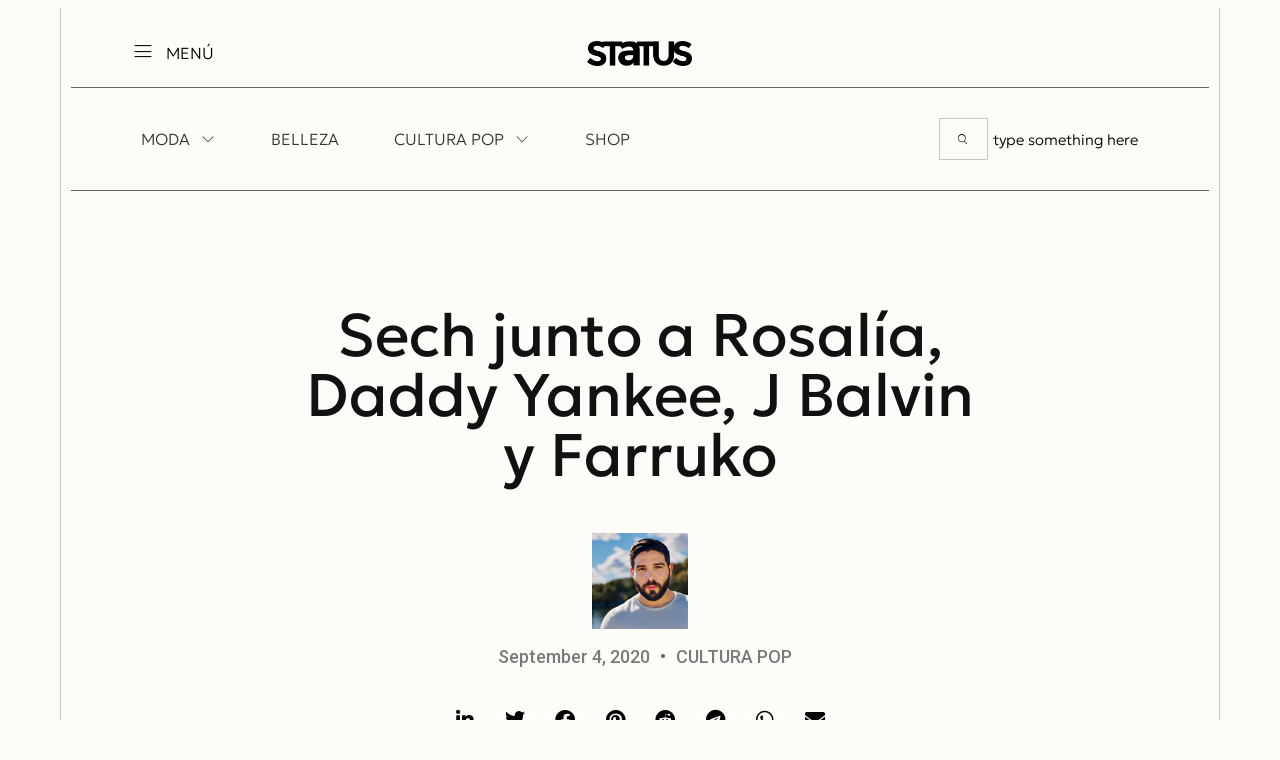

--- FILE ---
content_type: text/html; charset=UTF-8
request_url: https://www.revistastatus.com/relacion-sech-rosalia-daddy-yankee/
body_size: 16815
content:
<!DOCTYPE html>
<html lang="en-US">
<head>
	<meta charset="UTF-8">
	<meta name="viewport" content="width=device-width, initial-scale=1.0, viewport-fit=cover" />		<title>Sech junto a Rosalía, Daddy Yankee, J Balvin y Farruko &#8211; Revista Status</title>
<meta name='robots' content='max-image-preview:large' />
	<style>img:is([sizes="auto" i], [sizes^="auto," i]) { contain-intrinsic-size: 3000px 1500px }</style>
	<link rel='dns-prefetch' href='//fonts.googleapis.com' />
<link rel="alternate" type="application/rss+xml" title="Revista Status &raquo; Feed" href="https://www.revistastatus.com/feed/" />
<script type="text/javascript">
/* <![CDATA[ */
window._wpemojiSettings = {"baseUrl":"https:\/\/s.w.org\/images\/core\/emoji\/15.0.3\/72x72\/","ext":".png","svgUrl":"https:\/\/s.w.org\/images\/core\/emoji\/15.0.3\/svg\/","svgExt":".svg","source":{"concatemoji":"https:\/\/www.revistastatus.com\/wp-includes\/js\/wp-emoji-release.min.js?ver=6.7.2"}};
/*! This file is auto-generated */
!function(i,n){var o,s,e;function c(e){try{var t={supportTests:e,timestamp:(new Date).valueOf()};sessionStorage.setItem(o,JSON.stringify(t))}catch(e){}}function p(e,t,n){e.clearRect(0,0,e.canvas.width,e.canvas.height),e.fillText(t,0,0);var t=new Uint32Array(e.getImageData(0,0,e.canvas.width,e.canvas.height).data),r=(e.clearRect(0,0,e.canvas.width,e.canvas.height),e.fillText(n,0,0),new Uint32Array(e.getImageData(0,0,e.canvas.width,e.canvas.height).data));return t.every(function(e,t){return e===r[t]})}function u(e,t,n){switch(t){case"flag":return n(e,"\ud83c\udff3\ufe0f\u200d\u26a7\ufe0f","\ud83c\udff3\ufe0f\u200b\u26a7\ufe0f")?!1:!n(e,"\ud83c\uddfa\ud83c\uddf3","\ud83c\uddfa\u200b\ud83c\uddf3")&&!n(e,"\ud83c\udff4\udb40\udc67\udb40\udc62\udb40\udc65\udb40\udc6e\udb40\udc67\udb40\udc7f","\ud83c\udff4\u200b\udb40\udc67\u200b\udb40\udc62\u200b\udb40\udc65\u200b\udb40\udc6e\u200b\udb40\udc67\u200b\udb40\udc7f");case"emoji":return!n(e,"\ud83d\udc26\u200d\u2b1b","\ud83d\udc26\u200b\u2b1b")}return!1}function f(e,t,n){var r="undefined"!=typeof WorkerGlobalScope&&self instanceof WorkerGlobalScope?new OffscreenCanvas(300,150):i.createElement("canvas"),a=r.getContext("2d",{willReadFrequently:!0}),o=(a.textBaseline="top",a.font="600 32px Arial",{});return e.forEach(function(e){o[e]=t(a,e,n)}),o}function t(e){var t=i.createElement("script");t.src=e,t.defer=!0,i.head.appendChild(t)}"undefined"!=typeof Promise&&(o="wpEmojiSettingsSupports",s=["flag","emoji"],n.supports={everything:!0,everythingExceptFlag:!0},e=new Promise(function(e){i.addEventListener("DOMContentLoaded",e,{once:!0})}),new Promise(function(t){var n=function(){try{var e=JSON.parse(sessionStorage.getItem(o));if("object"==typeof e&&"number"==typeof e.timestamp&&(new Date).valueOf()<e.timestamp+604800&&"object"==typeof e.supportTests)return e.supportTests}catch(e){}return null}();if(!n){if("undefined"!=typeof Worker&&"undefined"!=typeof OffscreenCanvas&&"undefined"!=typeof URL&&URL.createObjectURL&&"undefined"!=typeof Blob)try{var e="postMessage("+f.toString()+"("+[JSON.stringify(s),u.toString(),p.toString()].join(",")+"));",r=new Blob([e],{type:"text/javascript"}),a=new Worker(URL.createObjectURL(r),{name:"wpTestEmojiSupports"});return void(a.onmessage=function(e){c(n=e.data),a.terminate(),t(n)})}catch(e){}c(n=f(s,u,p))}t(n)}).then(function(e){for(var t in e)n.supports[t]=e[t],n.supports.everything=n.supports.everything&&n.supports[t],"flag"!==t&&(n.supports.everythingExceptFlag=n.supports.everythingExceptFlag&&n.supports[t]);n.supports.everythingExceptFlag=n.supports.everythingExceptFlag&&!n.supports.flag,n.DOMReady=!1,n.readyCallback=function(){n.DOMReady=!0}}).then(function(){return e}).then(function(){var e;n.supports.everything||(n.readyCallback(),(e=n.source||{}).concatemoji?t(e.concatemoji):e.wpemoji&&e.twemoji&&(t(e.twemoji),t(e.wpemoji)))}))}((window,document),window._wpemojiSettings);
/* ]]> */
</script>
<link rel='stylesheet' id='sbi_styles-css' href='https://www.revistastatus.com/wp-content/plugins/instagram-feed/css/sbi-styles.min.css?ver=6.6.0' type='text/css' media='all' />
<style id='wp-emoji-styles-inline-css' type='text/css'>

	img.wp-smiley, img.emoji {
		display: inline !important;
		border: none !important;
		box-shadow: none !important;
		height: 1em !important;
		width: 1em !important;
		margin: 0 0.07em !important;
		vertical-align: -0.1em !important;
		background: none !important;
		padding: 0 !important;
	}
</style>
<link rel='stylesheet' id='wp-block-library-css' href='https://www.revistastatus.com/wp-includes/css/dist/block-library/style.min.css?ver=6.7.2' type='text/css' media='all' />
<style id='masonry-gallery-ctc-gal-block-style-inline-css' type='text/css'>
.wp-block-create-block-ctc-gal-block{background-color:#21759b;color:#fff;padding:2px}@keyframes zoomOnHover{0%{transform:scale(1)}to{transform:scale(2)}}img.ctc-gal-zoom-on-hover:hover{animation:zoomOnHover 1.5s linear;position:absolute;transform:scale(2);transition:width 1.5s,height 1.5s;z-index:500000}

</style>
<style id='cb-carousel-style-inline-css' type='text/css'>
.wp-block-cb-carousel .slick-slide{overflow:hidden;padding-left:7.5px;padding-right:7.5px}.wp-block-cb-carousel .slick-dots li button:not(:hover):not(:active),.wp-block-cb-carousel .slick-next:not(:hover):not(:active),.wp-block-cb-carousel .slick-prev:not(:hover):not(:active){background-color:transparent}.wp-block-cb-carousel .slick-next:before,.wp-block-cb-carousel .slick-prev:before{color:#000}.wp-block-cb-carousel.alignfull .slick-next,.wp-block-cb-carousel.alignfull .slick-prev{z-index:1}.wp-block-cb-carousel.alignfull .slick-prev{left:25px}.wp-block-cb-carousel.alignfull .slick-next{right:25px}.wp-block-cb-carousel .wp-block-cover,.wp-block-cb-carousel .wp-block-image{margin-bottom:0}.wp-block-cb-carousel .wp-block-cover.aligncenter,.wp-block-cb-carousel .wp-block-image.aligncenter{margin-left:auto!important;margin-right:auto!important}.is-layout-flex .wp-block-cb-carousel{width:100%}

</style>
<style id='cb-carousel-v2-style-inline-css' type='text/css'>
.wp-block-cb-carousel-v2{position:relative}.wp-block-cb-carousel-v2[data-cb-pagination=true] .swiper-horizontal{margin-bottom:calc(var(--wp--custom--carousel-block--pagination-bullet-size, 8px)*4)}.wp-block-cb-carousel-v2 .cb-button-next,.wp-block-cb-carousel-v2 .cb-button-prev{color:var(--wp--custom--carousel-block--navigation-color,#000);height:var(--wp--custom--carousel-block--navigation-size,22px);margin-top:calc(0px - var(--wp--custom--carousel-block--navigation-size, 22px)/2);width:calc(var(--wp--custom--carousel-block--navigation-size, 22px)/44*27)}.wp-block-cb-carousel-v2 .cb-button-next:after,.wp-block-cb-carousel-v2 .cb-button-prev:after{font-size:var(--wp--custom--carousel-block--navigation-size,22px)}.wp-block-cb-carousel-v2 .cb-button-prev,.wp-block-cb-carousel-v2.cb-rtl .cb-button-next{left:calc(var(--wp--custom--carousel-block--navigation-size, 22px)*-1/44*27 - var(--wp--custom--carousel-block--navigation-sides-offset, 10px));right:auto}.wp-block-cb-carousel-v2 .cb-button-next,.wp-block-cb-carousel-v2.cb-rtl .cb-button-prev{left:auto;right:calc(var(--wp--custom--carousel-block--navigation-size, 22px)*-1/44*27 - var(--wp--custom--carousel-block--navigation-sides-offset, 10px))}.wp-block-cb-carousel-v2.cb-rtl .cb-button-next,.wp-block-cb-carousel-v2.cb-rtl .cb-button-prev{transform:scaleX(-1)}.wp-block-cb-carousel-v2 .cb-pagination.swiper-pagination-horizontal{bottom:calc(var(--wp--custom--carousel-block--pagination-bullet-size, 8px)*-2.5);display:flex;justify-content:center;top:var(--wp--custom--carousel-block--pagination-top,auto)}.wp-block-cb-carousel-v2 .cb-pagination .cb-pagination-bullet{background:var(--wp--custom--carousel-block--pagination-bullet-color,#999);height:var(--wp--custom--carousel-block--pagination-bullet-size,8px);opacity:var(--wp--custom--carousel-block--pagination-bullet-opacity,.5);width:var(--wp--custom--carousel-block--pagination-bullet-size,8px)}.wp-block-cb-carousel-v2 .cb-pagination .cb-pagination-bullet.swiper-pagination-bullet-active{background:var(--wp--custom--carousel-block--pagination-bullet-active-color,#000);opacity:var(--wp--custom--carousel-block--pagination-bullet-active-opacity,1)}.wp-block-cb-carousel-v2.alignfull .cb-button-next,.wp-block-cb-carousel-v2.alignfull .cb-button-prev{color:var(--wp--custom--carousel-block--navigation-alignfull-color,#000)}.wp-block-cb-carousel-v2.alignfull .cb-button-prev,.wp-block-cb-carousel-v2.alignfull.cb-rtl .cb-button-next{left:var(--wp--custom--carousel-block--navigation-sides-offset,10px);right:auto}.wp-block-cb-carousel-v2.alignfull .cb-button-next,.wp-block-cb-carousel-v2.alignfull.cb-rtl .cb-button-prev{left:auto;right:var(--wp--custom--carousel-block--navigation-sides-offset,10px)}.wp-block-cb-carousel-v2 .wp-block-image{margin-bottom:var(--wp--custom--carousel-block--image-margin-bottom,0);margin-top:var(--wp--custom--carousel-block--image-margin-top,0)}.wp-block-cb-carousel-v2 .wp-block-cover{margin-bottom:var(--wp--custom--carousel-block--cover-margin-bottom,0);margin-top:var(--wp--custom--carousel-block--cover-margin-top,0)}.wp-block-cb-carousel-v2 .wp-block-cover.aligncenter,.wp-block-cb-carousel-v2 .wp-block-image.aligncenter{margin-left:auto!important;margin-right:auto!important}

</style>
<style id='classic-theme-styles-inline-css' type='text/css'>
/*! This file is auto-generated */
.wp-block-button__link{color:#fff;background-color:#32373c;border-radius:9999px;box-shadow:none;text-decoration:none;padding:calc(.667em + 2px) calc(1.333em + 2px);font-size:1.125em}.wp-block-file__button{background:#32373c;color:#fff;text-decoration:none}
</style>
<style id='global-styles-inline-css' type='text/css'>
:root{--wp--preset--aspect-ratio--square: 1;--wp--preset--aspect-ratio--4-3: 4/3;--wp--preset--aspect-ratio--3-4: 3/4;--wp--preset--aspect-ratio--3-2: 3/2;--wp--preset--aspect-ratio--2-3: 2/3;--wp--preset--aspect-ratio--16-9: 16/9;--wp--preset--aspect-ratio--9-16: 9/16;--wp--preset--color--black: #000000;--wp--preset--color--cyan-bluish-gray: #abb8c3;--wp--preset--color--white: #ffffff;--wp--preset--color--pale-pink: #f78da7;--wp--preset--color--vivid-red: #cf2e2e;--wp--preset--color--luminous-vivid-orange: #ff6900;--wp--preset--color--luminous-vivid-amber: #fcb900;--wp--preset--color--light-green-cyan: #7bdcb5;--wp--preset--color--vivid-green-cyan: #00d084;--wp--preset--color--pale-cyan-blue: #8ed1fc;--wp--preset--color--vivid-cyan-blue: #0693e3;--wp--preset--color--vivid-purple: #9b51e0;--wp--preset--gradient--vivid-cyan-blue-to-vivid-purple: linear-gradient(135deg,rgba(6,147,227,1) 0%,rgb(155,81,224) 100%);--wp--preset--gradient--light-green-cyan-to-vivid-green-cyan: linear-gradient(135deg,rgb(122,220,180) 0%,rgb(0,208,130) 100%);--wp--preset--gradient--luminous-vivid-amber-to-luminous-vivid-orange: linear-gradient(135deg,rgba(252,185,0,1) 0%,rgba(255,105,0,1) 100%);--wp--preset--gradient--luminous-vivid-orange-to-vivid-red: linear-gradient(135deg,rgba(255,105,0,1) 0%,rgb(207,46,46) 100%);--wp--preset--gradient--very-light-gray-to-cyan-bluish-gray: linear-gradient(135deg,rgb(238,238,238) 0%,rgb(169,184,195) 100%);--wp--preset--gradient--cool-to-warm-spectrum: linear-gradient(135deg,rgb(74,234,220) 0%,rgb(151,120,209) 20%,rgb(207,42,186) 40%,rgb(238,44,130) 60%,rgb(251,105,98) 80%,rgb(254,248,76) 100%);--wp--preset--gradient--blush-light-purple: linear-gradient(135deg,rgb(255,206,236) 0%,rgb(152,150,240) 100%);--wp--preset--gradient--blush-bordeaux: linear-gradient(135deg,rgb(254,205,165) 0%,rgb(254,45,45) 50%,rgb(107,0,62) 100%);--wp--preset--gradient--luminous-dusk: linear-gradient(135deg,rgb(255,203,112) 0%,rgb(199,81,192) 50%,rgb(65,88,208) 100%);--wp--preset--gradient--pale-ocean: linear-gradient(135deg,rgb(255,245,203) 0%,rgb(182,227,212) 50%,rgb(51,167,181) 100%);--wp--preset--gradient--electric-grass: linear-gradient(135deg,rgb(202,248,128) 0%,rgb(113,206,126) 100%);--wp--preset--gradient--midnight: linear-gradient(135deg,rgb(2,3,129) 0%,rgb(40,116,252) 100%);--wp--preset--font-size--small: 13px;--wp--preset--font-size--medium: 20px;--wp--preset--font-size--large: 36px;--wp--preset--font-size--x-large: 42px;--wp--preset--spacing--20: 0.44rem;--wp--preset--spacing--30: 0.67rem;--wp--preset--spacing--40: 1rem;--wp--preset--spacing--50: 1.5rem;--wp--preset--spacing--60: 2.25rem;--wp--preset--spacing--70: 3.38rem;--wp--preset--spacing--80: 5.06rem;--wp--preset--shadow--natural: 6px 6px 9px rgba(0, 0, 0, 0.2);--wp--preset--shadow--deep: 12px 12px 50px rgba(0, 0, 0, 0.4);--wp--preset--shadow--sharp: 6px 6px 0px rgba(0, 0, 0, 0.2);--wp--preset--shadow--outlined: 6px 6px 0px -3px rgba(255, 255, 255, 1), 6px 6px rgba(0, 0, 0, 1);--wp--preset--shadow--crisp: 6px 6px 0px rgba(0, 0, 0, 1);}:where(.is-layout-flex){gap: 0.5em;}:where(.is-layout-grid){gap: 0.5em;}body .is-layout-flex{display: flex;}.is-layout-flex{flex-wrap: wrap;align-items: center;}.is-layout-flex > :is(*, div){margin: 0;}body .is-layout-grid{display: grid;}.is-layout-grid > :is(*, div){margin: 0;}:where(.wp-block-columns.is-layout-flex){gap: 2em;}:where(.wp-block-columns.is-layout-grid){gap: 2em;}:where(.wp-block-post-template.is-layout-flex){gap: 1.25em;}:where(.wp-block-post-template.is-layout-grid){gap: 1.25em;}.has-black-color{color: var(--wp--preset--color--black) !important;}.has-cyan-bluish-gray-color{color: var(--wp--preset--color--cyan-bluish-gray) !important;}.has-white-color{color: var(--wp--preset--color--white) !important;}.has-pale-pink-color{color: var(--wp--preset--color--pale-pink) !important;}.has-vivid-red-color{color: var(--wp--preset--color--vivid-red) !important;}.has-luminous-vivid-orange-color{color: var(--wp--preset--color--luminous-vivid-orange) !important;}.has-luminous-vivid-amber-color{color: var(--wp--preset--color--luminous-vivid-amber) !important;}.has-light-green-cyan-color{color: var(--wp--preset--color--light-green-cyan) !important;}.has-vivid-green-cyan-color{color: var(--wp--preset--color--vivid-green-cyan) !important;}.has-pale-cyan-blue-color{color: var(--wp--preset--color--pale-cyan-blue) !important;}.has-vivid-cyan-blue-color{color: var(--wp--preset--color--vivid-cyan-blue) !important;}.has-vivid-purple-color{color: var(--wp--preset--color--vivid-purple) !important;}.has-black-background-color{background-color: var(--wp--preset--color--black) !important;}.has-cyan-bluish-gray-background-color{background-color: var(--wp--preset--color--cyan-bluish-gray) !important;}.has-white-background-color{background-color: var(--wp--preset--color--white) !important;}.has-pale-pink-background-color{background-color: var(--wp--preset--color--pale-pink) !important;}.has-vivid-red-background-color{background-color: var(--wp--preset--color--vivid-red) !important;}.has-luminous-vivid-orange-background-color{background-color: var(--wp--preset--color--luminous-vivid-orange) !important;}.has-luminous-vivid-amber-background-color{background-color: var(--wp--preset--color--luminous-vivid-amber) !important;}.has-light-green-cyan-background-color{background-color: var(--wp--preset--color--light-green-cyan) !important;}.has-vivid-green-cyan-background-color{background-color: var(--wp--preset--color--vivid-green-cyan) !important;}.has-pale-cyan-blue-background-color{background-color: var(--wp--preset--color--pale-cyan-blue) !important;}.has-vivid-cyan-blue-background-color{background-color: var(--wp--preset--color--vivid-cyan-blue) !important;}.has-vivid-purple-background-color{background-color: var(--wp--preset--color--vivid-purple) !important;}.has-black-border-color{border-color: var(--wp--preset--color--black) !important;}.has-cyan-bluish-gray-border-color{border-color: var(--wp--preset--color--cyan-bluish-gray) !important;}.has-white-border-color{border-color: var(--wp--preset--color--white) !important;}.has-pale-pink-border-color{border-color: var(--wp--preset--color--pale-pink) !important;}.has-vivid-red-border-color{border-color: var(--wp--preset--color--vivid-red) !important;}.has-luminous-vivid-orange-border-color{border-color: var(--wp--preset--color--luminous-vivid-orange) !important;}.has-luminous-vivid-amber-border-color{border-color: var(--wp--preset--color--luminous-vivid-amber) !important;}.has-light-green-cyan-border-color{border-color: var(--wp--preset--color--light-green-cyan) !important;}.has-vivid-green-cyan-border-color{border-color: var(--wp--preset--color--vivid-green-cyan) !important;}.has-pale-cyan-blue-border-color{border-color: var(--wp--preset--color--pale-cyan-blue) !important;}.has-vivid-cyan-blue-border-color{border-color: var(--wp--preset--color--vivid-cyan-blue) !important;}.has-vivid-purple-border-color{border-color: var(--wp--preset--color--vivid-purple) !important;}.has-vivid-cyan-blue-to-vivid-purple-gradient-background{background: var(--wp--preset--gradient--vivid-cyan-blue-to-vivid-purple) !important;}.has-light-green-cyan-to-vivid-green-cyan-gradient-background{background: var(--wp--preset--gradient--light-green-cyan-to-vivid-green-cyan) !important;}.has-luminous-vivid-amber-to-luminous-vivid-orange-gradient-background{background: var(--wp--preset--gradient--luminous-vivid-amber-to-luminous-vivid-orange) !important;}.has-luminous-vivid-orange-to-vivid-red-gradient-background{background: var(--wp--preset--gradient--luminous-vivid-orange-to-vivid-red) !important;}.has-very-light-gray-to-cyan-bluish-gray-gradient-background{background: var(--wp--preset--gradient--very-light-gray-to-cyan-bluish-gray) !important;}.has-cool-to-warm-spectrum-gradient-background{background: var(--wp--preset--gradient--cool-to-warm-spectrum) !important;}.has-blush-light-purple-gradient-background{background: var(--wp--preset--gradient--blush-light-purple) !important;}.has-blush-bordeaux-gradient-background{background: var(--wp--preset--gradient--blush-bordeaux) !important;}.has-luminous-dusk-gradient-background{background: var(--wp--preset--gradient--luminous-dusk) !important;}.has-pale-ocean-gradient-background{background: var(--wp--preset--gradient--pale-ocean) !important;}.has-electric-grass-gradient-background{background: var(--wp--preset--gradient--electric-grass) !important;}.has-midnight-gradient-background{background: var(--wp--preset--gradient--midnight) !important;}.has-small-font-size{font-size: var(--wp--preset--font-size--small) !important;}.has-medium-font-size{font-size: var(--wp--preset--font-size--medium) !important;}.has-large-font-size{font-size: var(--wp--preset--font-size--large) !important;}.has-x-large-font-size{font-size: var(--wp--preset--font-size--x-large) !important;}
:where(.wp-block-post-template.is-layout-flex){gap: 1.25em;}:where(.wp-block-post-template.is-layout-grid){gap: 1.25em;}
:where(.wp-block-columns.is-layout-flex){gap: 2em;}:where(.wp-block-columns.is-layout-grid){gap: 2em;}
:root :where(.wp-block-pullquote){font-size: 1.5em;line-height: 1.6;}
</style>
<link rel='stylesheet' id='fontawesome-latest-css-css' href='https://www.revistastatus.com/wp-content/plugins/accesspress-social-login-lite/css/font-awesome/all.min.css?ver=3.4.8' type='text/css' media='all' />
<link rel='stylesheet' id='apsl-frontend-css-css' href='https://www.revistastatus.com/wp-content/plugins/accesspress-social-login-lite/css/frontend.css?ver=3.4.8' type='text/css' media='all' />
<link rel='stylesheet' id='contact-form-7-css' href='https://www.revistastatus.com/wp-content/plugins/contact-form-7/includes/css/styles.css?ver=6.0' type='text/css' media='all' />
<link rel='stylesheet' id='otello-style-css' href='https://www.revistastatus.com/wp-content/themes/otello/style.css?ver=6.7.2' type='text/css' media='all' />
<link rel='stylesheet' id='otello-child-style-css' href='https://www.revistastatus.com/wp-content/themes/otello-child/style.css?ver=1.0.0' type='text/css' media='all' />
<link rel='stylesheet' id='otello-main-style-css' href='https://www.revistastatus.com/wp-content/themes/otello-child/style.css?ver=6.7.2' type='text/css' media='all' />
<link rel='stylesheet' id='otello-fonts-css' href='https://fonts.googleapis.com/css?family=Italiana%3A400%2C&#038;ver=1.0.0' type='text/css' media='all' />
<link rel='stylesheet' id='elementor-icons-css' href='https://www.revistastatus.com/wp-content/plugins/elementor/assets/lib/eicons/css/elementor-icons.min.css?ver=5.32.0' type='text/css' media='all' />
<link rel='stylesheet' id='elementor-frontend-css' href='https://www.revistastatus.com/wp-content/plugins/elementor/assets/css/frontend.min.css?ver=3.25.6' type='text/css' media='all' />
<link rel='stylesheet' id='swiper-css' href='https://www.revistastatus.com/wp-content/plugins/elementor/assets/lib/swiper/v8/css/swiper.min.css?ver=8.4.5' type='text/css' media='all' />
<link rel='stylesheet' id='e-swiper-css' href='https://www.revistastatus.com/wp-content/plugins/elementor/assets/css/conditionals/e-swiper.min.css?ver=3.25.6' type='text/css' media='all' />
<link rel='stylesheet' id='elementor-post-726-css' href='https://www.revistastatus.com/wp-content/uploads/elementor/css/post-726.css?ver=1731524937' type='text/css' media='all' />
<link rel='stylesheet' id='neuron-frontend-css' href='https://www.revistastatus.com/wp-content/plugins/neuron-builder/assets/styles/static/frontend.css?ver=1.0.9.4' type='text/css' media='all' />
<style id='neuron-frontend-inline-css' type='text/css'>
.elementor-app-iframe { display: none !important; } .e-route-app { overflow: scroll !important; } 
</style>
<link rel='stylesheet' id='neuron-icons-css' href='https://www.revistastatus.com/wp-content/plugins/neuron-builder/assets/fonts/n-icons/n-icons.css?ver=1.0.9.4' type='text/css' media='all' />
<link rel='stylesheet' id='sbistyles-css' href='https://www.revistastatus.com/wp-content/plugins/instagram-feed/css/sbi-styles.min.css?ver=6.6.0' type='text/css' media='all' />
<link rel='stylesheet' id='elementor-post-5313-css' href='https://www.revistastatus.com/wp-content/uploads/elementor/css/post-5313.css?ver=1731524937' type='text/css' media='all' />
<link rel='stylesheet' id='elementor-post-71-css' href='https://www.revistastatus.com/wp-content/uploads/elementor/css/post-71.css?ver=1731524937' type='text/css' media='all' />
<link rel='stylesheet' id='elementor-post-86-css' href='https://www.revistastatus.com/wp-content/uploads/elementor/css/post-86.css?ver=1731524937' type='text/css' media='all' />
<link rel='stylesheet' id='elementor-post-483-css' href='https://www.revistastatus.com/wp-content/uploads/elementor/css/post-483.css?ver=1759368828' type='text/css' media='all' />
<link rel='stylesheet' id='google-fonts-1-css' href='https://fonts.googleapis.com/css?family=Roboto%3A100%2C100italic%2C200%2C200italic%2C300%2C300italic%2C400%2C400italic%2C500%2C500italic%2C600%2C600italic%2C700%2C700italic%2C800%2C800italic%2C900%2C900italic%7CRoboto+Slab%3A100%2C100italic%2C200%2C200italic%2C300%2C300italic%2C400%2C400italic%2C500%2C500italic%2C600%2C600italic%2C700%2C700italic%2C800%2C800italic%2C900%2C900italic%7CItaliana%3A100%2C100italic%2C200%2C200italic%2C300%2C300italic%2C400%2C400italic%2C500%2C500italic%2C600%2C600italic%2C700%2C700italic%2C800%2C800italic%2C900%2C900italic%7CBaskervville%3A100%2C100italic%2C200%2C200italic%2C300%2C300italic%2C400%2C400italic%2C500%2C500italic%2C600%2C600italic%2C700%2C700italic%2C800%2C800italic%2C900%2C900italic&#038;display=auto&#038;ver=6.7.2' type='text/css' media='all' />
<link rel='stylesheet' id='elementor-icons-shared-0-css' href='https://www.revistastatus.com/wp-content/plugins/elementor/assets/lib/font-awesome/css/fontawesome.min.css?ver=5.15.3' type='text/css' media='all' />
<link rel='stylesheet' id='elementor-icons-fa-brands-css' href='https://www.revistastatus.com/wp-content/plugins/elementor/assets/lib/font-awesome/css/brands.min.css?ver=5.15.3' type='text/css' media='all' />
<link rel='stylesheet' id='elementor-icons-fa-solid-css' href='https://www.revistastatus.com/wp-content/plugins/elementor/assets/lib/font-awesome/css/solid.min.css?ver=5.15.3' type='text/css' media='all' />
<link rel="preconnect" href="https://fonts.gstatic.com/" crossorigin><script type="text/javascript" src="https://www.revistastatus.com/wp-includes/js/jquery/jquery.min.js?ver=3.7.1" id="jquery-core-js"></script>
<script type="text/javascript" src="https://www.revistastatus.com/wp-includes/js/jquery/jquery-migrate.min.js?ver=3.4.1" id="jquery-migrate-js"></script>
<script type="text/javascript" src="https://www.revistastatus.com/wp-content/plugins/accesspress-social-login-lite/js/frontend.js?ver=3.4.8" id="apsl-frontend-js-js"></script>
<link rel="https://api.w.org/" href="https://www.revistastatus.com/wp-json/" /><link rel="alternate" title="JSON" type="application/json" href="https://www.revistastatus.com/wp-json/wp/v2/posts/150" /><link rel="EditURI" type="application/rsd+xml" title="RSD" href="https://www.revistastatus.com/xmlrpc.php?rsd" />
<meta name="generator" content="WordPress 6.7.2" />
<link rel="canonical" href="https://www.revistastatus.com/relacion-sech-rosalia-daddy-yankee/" />
<link rel='shortlink' href='https://www.revistastatus.com/?p=150' />
<link rel="alternate" title="oEmbed (JSON)" type="application/json+oembed" href="https://www.revistastatus.com/wp-json/oembed/1.0/embed?url=https%3A%2F%2Fwww.revistastatus.com%2Frelacion-sech-rosalia-daddy-yankee%2F" />
<link rel="alternate" title="oEmbed (XML)" type="text/xml+oembed" href="https://www.revistastatus.com/wp-json/oembed/1.0/embed?url=https%3A%2F%2Fwww.revistastatus.com%2Frelacion-sech-rosalia-daddy-yankee%2F&#038;format=xml" />
<meta name="generator" content="Elementor 3.25.6; features: additional_custom_breakpoints, e_optimized_control_loading; settings: css_print_method-external, google_font-enabled, font_display-auto">
			<style>
				.e-con.e-parent:nth-of-type(n+4):not(.e-lazyloaded):not(.e-no-lazyload),
				.e-con.e-parent:nth-of-type(n+4):not(.e-lazyloaded):not(.e-no-lazyload) * {
					background-image: none !important;
				}
				@media screen and (max-height: 1024px) {
					.e-con.e-parent:nth-of-type(n+3):not(.e-lazyloaded):not(.e-no-lazyload),
					.e-con.e-parent:nth-of-type(n+3):not(.e-lazyloaded):not(.e-no-lazyload) * {
						background-image: none !important;
					}
				}
				@media screen and (max-height: 640px) {
					.e-con.e-parent:nth-of-type(n+2):not(.e-lazyloaded):not(.e-no-lazyload),
					.e-con.e-parent:nth-of-type(n+2):not(.e-lazyloaded):not(.e-no-lazyload) * {
						background-image: none !important;
					}
				}
			</style>
			<link rel="icon" href="https://www.revistastatus.com/wp-content/uploads/2022/05/cropped-FAVICON_2022-32x32.png" sizes="32x32" />
<link rel="icon" href="https://www.revistastatus.com/wp-content/uploads/2022/05/cropped-FAVICON_2022-192x192.png" sizes="192x192" />
<link rel="apple-touch-icon" href="https://www.revistastatus.com/wp-content/uploads/2022/05/cropped-FAVICON_2022-180x180.png" />
<meta name="msapplication-TileImage" content="https://www.revistastatus.com/wp-content/uploads/2022/05/cropped-FAVICON_2022-270x270.png" />
		<style type="text/css" id="wp-custom-css">
			.m-neuron-post__meta-data a:not(.wp-block-button__link) {
    color: #fffdfd;
}
.m-neuron-search-form input {
    background-color: #FEFCF8;
}
.m-neuron-search-form input[type="search"] {
    padding: 0px 0px 0px 5px !important;
}
.m-neuron-portfolio__category, .m-neuron-portfolio__title {
    background-color: #000000d9;
    padding: 7px;
    margin: 0 !important;
}
.elementor-2163 .elementor-element.elementor-element-565b79a8 {
    transition: background 0.3s, border 0.3s, border-radius 0.3s, box-shadow 0.3s;
    background: #fff;
}
h2 {
    font-family: "Geologica", Sans-serif;
}
h3 {
    font-size: 31px;
    font-family: "Geologica", Sans-serif;
}		</style>
		</head>
<body class="post-template-default single single-post postid-150 single-format-standard wp-custom-logo elementor-default elementor-template-full-width elementor-kit-726">

		<header data-elementor-type="header" data-elementor-id="71" class="elementor elementor-71 elementor-location-header">
		<div class="elementor-section-wrap">
					<section class="elementor-section elementor-top-section elementor-element elementor-element-56f2dae elementor-section-full_width elementor-section-height-default elementor-section-height-default elementor-invisible" data-id="56f2dae" data-element_type="section" data-settings="{&quot;animation&quot;:&quot;h-neuron-animation--slideUp&quot;}">
						<div class="elementor-container elementor-column-gap-default">
					<div class="elementor-column elementor-col-100 elementor-top-column elementor-element elementor-element-d571f87" data-id="d571f87" data-element_type="column">
			<div class="elementor-widget-wrap elementor-element-populated">
						<section class="elementor-section elementor-inner-section elementor-element elementor-element-030407e elementor-section-full_width elementor-section-content-middle elementor-section-height-default elementor-section-height-default" data-id="030407e" data-element_type="section" data-settings="{&quot;animation&quot;:&quot;none&quot;}">
						<div class="elementor-container elementor-column-gap-no">
					<div class="elementor-column elementor-col-33 elementor-inner-column elementor-element elementor-element-02befa7" data-id="02befa7" data-element_type="column">
			<div class="elementor-widget-wrap elementor-element-populated">
						<div class="elementor-element elementor-element-3217dd0 elementor-icon-list--layout-traditional elementor-list-item-link-full_width elementor-widget elementor-widget-icon-list" data-id="3217dd0" data-element_type="widget" data-widget_type="icon-list.default">
				<div class="elementor-widget-container">
					<ul class="elementor-icon-list-items">
							<li class="elementor-icon-list-item">
											<a href="#elementor-action%3Aaction%3Dpopup%3Aopen%26settings%3DeyJpZCI6IjIxNjMiLCJ0b2dnbGUiOmZhbHNlfQ%3D%3D">

												<span class="elementor-icon-list-icon">
							<i aria-hidden="true" class="n-icon n-icon-hamburger"></i>						</span>
										<span class="elementor-icon-list-text">MENÚ</span>
											</a>
									</li>
						</ul>
				</div>
				</div>
					</div>
		</div>
				<div class="elementor-column elementor-col-33 elementor-inner-column elementor-element elementor-element-8d5467b" data-id="8d5467b" data-element_type="column">
			<div class="elementor-widget-wrap elementor-element-populated">
						<div class="elementor-element elementor-element-0e2b913 elementor-widget__width-auto elementor-hidden-tablet elementor-hidden-mobile elementor-widget elementor-widget-neuron-site-logo elementor-widget-image" data-id="0e2b913" data-element_type="widget" data-widget_type="neuron-site-logo.default">
				<div class="elementor-widget-container">
														<a href="https://www.revistastatus.com">
							<img fetchpriority="high" width="1759" height="421" src="https://www.revistastatus.com/wp-content/uploads/2020/08/logoSTS-02.png" class="attachment-full size-full wp-image-699" alt="" srcset="https://www.revistastatus.com/wp-content/uploads/2020/08/logoSTS-02.png 1759w, https://www.revistastatus.com/wp-content/uploads/2020/08/logoSTS-02-600x144.png 600w, https://www.revistastatus.com/wp-content/uploads/2020/08/logoSTS-02-300x72.png 300w, https://www.revistastatus.com/wp-content/uploads/2020/08/logoSTS-02-1024x245.png 1024w, https://www.revistastatus.com/wp-content/uploads/2020/08/logoSTS-02-768x184.png 768w, https://www.revistastatus.com/wp-content/uploads/2020/08/logoSTS-02-1536x368.png 1536w" sizes="(max-width: 1759px) 100vw, 1759px" />								</a>
													</div>
				</div>
					</div>
		</div>
				<div class="elementor-column elementor-col-33 elementor-inner-column elementor-element elementor-element-bf580be" data-id="bf580be" data-element_type="column">
			<div class="elementor-widget-wrap">
							</div>
		</div>
					</div>
		</section>
				<section class="elementor-section elementor-inner-section elementor-element elementor-element-25d20d7 elementor-section-full_width elementor-hidden-tablet elementor-hidden-mobile elementor-section-height-default elementor-section-height-default" data-id="25d20d7" data-element_type="section">
						<div class="elementor-container elementor-column-gap-default">
					<div class="elementor-column elementor-col-50 elementor-inner-column elementor-element elementor-element-a634488" data-id="a634488" data-element_type="column">
			<div class="elementor-widget-wrap elementor-element-populated">
						<div class="elementor-element elementor-element-e41f2f6 m-neuron-nav-menu__align-justify elementor-hidden-tablet elementor-hidden-mobile m-neuron-nav-menu--horizontal m-neuron-nav-menu__pointer-underline m-neuron-nav-menu__pointer-animation--fade m-neuron-nav-menu--indicator-angle m-neuron-nav-menu--breakpoint-mobile m-neuron-nav-menu--stretch elementor-widget elementor-widget-neuron-nav-menu" data-id="e41f2f6" data-element_type="widget" data-widget_type="neuron-nav-menu.default">
				<div class="elementor-widget-container">
							<nav class="m-neuron-nav-menu" id="m-neuron-nav-menu--id-3-e41f2f6"><ul id="menu-1-e41f2f6" class="m-neuron-nav-menu__list"><li id="menu-item-707" class="menu-item menu-item-type-taxonomy menu-item-object-category menu-item-has-children menu-item-707"><a href="https://www.revistastatus.com/category/moda/">MODA</a>
<ul class="sub-menu">
	<li id="menu-item-2775" class="menu-item menu-item-type-taxonomy menu-item-object-category menu-item-has-children menu-item-2775"><a href="https://www.revistastatus.com/category/moda/desfiles/">DESFILES</a>
	<ul class="sub-menu">
		<li id="menu-item-2779" class="menu-item menu-item-type-taxonomy menu-item-object-category menu-item-2779"><a href="https://www.revistastatus.com/category/moda/ready-to-wear/">READY TO WEAR</a></li>
		<li id="menu-item-2780" class="menu-item menu-item-type-taxonomy menu-item-object-category menu-item-2780"><a href="https://www.revistastatus.com/category/moda/haute-couture/">HAUTE COUTURE</a></li>
		<li id="menu-item-2781" class="menu-item menu-item-type-taxonomy menu-item-object-category menu-item-2781"><a href="https://www.revistastatus.com/category/moda/hombres/">MEN</a></li>
	</ul>
</li>
	<li id="menu-item-2977" class="menu-item menu-item-type-taxonomy menu-item-object-category menu-item-2977"><a href="https://www.revistastatus.com/category/moda/ddlm/">DICCIONARIO DE LA MODA</a></li>
	<li id="menu-item-2789" class="menu-item menu-item-type-taxonomy menu-item-object-category menu-item-2789"><a href="https://www.revistastatus.com/category/moda/historia-de-la-moda/">HISTORIA DE LA MODA</a></li>
	<li id="menu-item-2978" class="menu-item menu-item-type-taxonomy menu-item-object-category menu-item-2978"><a href="https://www.revistastatus.com/category/moda/tend/">TENDENCIAS</a></li>
</ul>
</li>
<li id="menu-item-708" class="menu-item menu-item-type-taxonomy menu-item-object-category menu-item-708"><a href="https://www.revistastatus.com/category/belleza/">BELLEZA</a></li>
<li id="menu-item-709" class="menu-item menu-item-type-taxonomy menu-item-object-category current-post-ancestor current-menu-parent current-post-parent menu-item-has-children menu-item-709"><a href="https://www.revistastatus.com/category/culturapop/">CULTURA POP</a>
<ul class="sub-menu">
	<li id="menu-item-2876" class="menu-item menu-item-type-taxonomy menu-item-object-category menu-item-2876"><a href="https://www.revistastatus.com/category/culturapop/bio-status/">BIO STATUS</a></li>
</ul>
</li>
<li id="menu-item-711" class="menu-item menu-item-type-post_type menu-item-object-page menu-item-711"><a href="https://www.revistastatus.com/shop/">SHOP</a></li>
</ul></nav>
				<nav class="m-neuron-nav-menu--mobile" id="m-neuron-nav-menu--mobile--id-e41f2f6">
					<div class="m-neuron-nav-menu__hamburger-holder">
						<a href="#" class="m-neuron-nav-menu__hamburger">
							<svg style="enable-background:new 0 0 139 139;" version="1.1" viewBox="0 0 139 139" xml:space="preserve" xmlns="http://www.w3.org/2000/svg" xmlns:xlink="http://www.w3.org/1999/xlink"><line class="st0" x1="26.5" x2="112.5" y1="46.3" y2="46.3"/><line class="st0" x1="26.5" x2="112.5" y1="92.7" y2="92.7"/><line class="st0" x1="26.5" x2="112.5" y1="69.5" y2="69.5"/></svg>
						</a>
					</div>
					<ul id="menu-2-e41f2f6" class="m-neuron-nav-menu__list"><li class="menu-item menu-item-type-taxonomy menu-item-object-category menu-item-has-children menu-item-707"><a href="https://www.revistastatus.com/category/moda/">MODA</a>
<ul class="sub-menu">
	<li class="menu-item menu-item-type-taxonomy menu-item-object-category menu-item-has-children menu-item-2775"><a href="https://www.revistastatus.com/category/moda/desfiles/">DESFILES</a>
	<ul class="sub-menu">
		<li class="menu-item menu-item-type-taxonomy menu-item-object-category menu-item-2779"><a href="https://www.revistastatus.com/category/moda/ready-to-wear/">READY TO WEAR</a></li>
		<li class="menu-item menu-item-type-taxonomy menu-item-object-category menu-item-2780"><a href="https://www.revistastatus.com/category/moda/haute-couture/">HAUTE COUTURE</a></li>
		<li class="menu-item menu-item-type-taxonomy menu-item-object-category menu-item-2781"><a href="https://www.revistastatus.com/category/moda/hombres/">MEN</a></li>
	</ul>
</li>
	<li class="menu-item menu-item-type-taxonomy menu-item-object-category menu-item-2977"><a href="https://www.revistastatus.com/category/moda/ddlm/">DICCIONARIO DE LA MODA</a></li>
	<li class="menu-item menu-item-type-taxonomy menu-item-object-category menu-item-2789"><a href="https://www.revistastatus.com/category/moda/historia-de-la-moda/">HISTORIA DE LA MODA</a></li>
	<li class="menu-item menu-item-type-taxonomy menu-item-object-category menu-item-2978"><a href="https://www.revistastatus.com/category/moda/tend/">TENDENCIAS</a></li>
</ul>
</li>
<li class="menu-item menu-item-type-taxonomy menu-item-object-category menu-item-708"><a href="https://www.revistastatus.com/category/belleza/">BELLEZA</a></li>
<li class="menu-item menu-item-type-taxonomy menu-item-object-category current-post-ancestor current-menu-parent current-post-parent menu-item-has-children menu-item-709"><a href="https://www.revistastatus.com/category/culturapop/">CULTURA POP</a>
<ul class="sub-menu">
	<li class="menu-item menu-item-type-taxonomy menu-item-object-category menu-item-2876"><a href="https://www.revistastatus.com/category/culturapop/bio-status/">BIO STATUS</a></li>
</ul>
</li>
<li class="menu-item menu-item-type-post_type menu-item-object-page menu-item-711"><a href="https://www.revistastatus.com/shop/">SHOP</a></li>
</ul>				</nav>
					</div>
				</div>
					</div>
		</div>
				<div class="elementor-column elementor-col-50 elementor-inner-column elementor-element elementor-element-02103d5" data-id="02103d5" data-element_type="column">
			<div class="elementor-widget-wrap elementor-element-populated">
						<div class="elementor-element elementor-element-6604271 elementor-widget__width-initial m-neuron-search-form--button-type-icon elementor-widget elementor-widget-neuron-search-form" data-id="6604271" data-element_type="widget" data-widget_type="neuron-search-form.default">
				<div class="elementor-widget-container">
					<form class="m-neuron-search-form" role="search" action="https://www.revistastatus.com/" method="get">
						

			 

			<div class="m-neuron-search-form__container">

				 

				<input placeholder="type something here..." class="m-neuron-search-form__input" type="search" name="s" title="Search" value="">

				
									<button class="m-neuron-search-form__submit" type="submit" title="Search" aria-label="Search">
													<i class="n-icon-search"></i>							<span class="elementor-screen-only">Search</span>
											</button>
							</div>

			 
		</form>
				</div>
				</div>
					</div>
		</div>
					</div>
		</section>
					</div>
		</div>
					</div>
		</section>
				<section class="elementor-section elementor-top-section elementor-element elementor-element-55dbdb9 elementor-hidden-desktop elementor-section-boxed elementor-section-height-default elementor-section-height-default" data-id="55dbdb9" data-element_type="section">
						<div class="elementor-container elementor-column-gap-default">
					<div class="elementor-column elementor-col-50 elementor-top-column elementor-element elementor-element-62a92f7" data-id="62a92f7" data-element_type="column">
			<div class="elementor-widget-wrap elementor-element-populated">
						<div class="elementor-element elementor-element-ff4fab9 elementor-widget__width-auto elementor-widget elementor-widget-neuron-site-logo elementor-widget-image" data-id="ff4fab9" data-element_type="widget" data-widget_type="neuron-site-logo.default">
				<div class="elementor-widget-container">
														<a href="https://www.revistastatus.com">
							<img fetchpriority="high" width="1759" height="421" src="https://www.revistastatus.com/wp-content/uploads/2020/08/logoSTS-02.png" class="attachment-full size-full wp-image-699" alt="" srcset="https://www.revistastatus.com/wp-content/uploads/2020/08/logoSTS-02.png 1759w, https://www.revistastatus.com/wp-content/uploads/2020/08/logoSTS-02-600x144.png 600w, https://www.revistastatus.com/wp-content/uploads/2020/08/logoSTS-02-300x72.png 300w, https://www.revistastatus.com/wp-content/uploads/2020/08/logoSTS-02-1024x245.png 1024w, https://www.revistastatus.com/wp-content/uploads/2020/08/logoSTS-02-768x184.png 768w, https://www.revistastatus.com/wp-content/uploads/2020/08/logoSTS-02-1536x368.png 1536w" sizes="(max-width: 1759px) 100vw, 1759px" />								</a>
													</div>
				</div>
					</div>
		</div>
				<div class="elementor-column elementor-col-50 elementor-top-column elementor-element elementor-element-84f668a" data-id="84f668a" data-element_type="column">
			<div class="elementor-widget-wrap elementor-element-populated">
						<div class="elementor-element elementor-element-38d63f4 elementor-widget__width-auto elementor-view-default elementor-widget elementor-widget-icon" data-id="38d63f4" data-element_type="widget" data-widget_type="icon.default">
				<div class="elementor-widget-container">
					<div class="elementor-icon-wrapper">
			<a class="elementor-icon" href="#elementor-action%3Aaction%3Dpopup%3Aopen%26settings%3DeyJpZCI6IjIyMzMiLCJ0b2dnbGUiOmZhbHNlfQ%3D%3D">
						</a>
		</div>
				</div>
				</div>
					</div>
		</div>
					</div>
		</section>
				</div>
		</header>
				<div data-elementor-type="single-post" data-elementor-id="483" class="elementor elementor-483 elementor-location-single post-150 post type-post status-publish format-standard has-post-thumbnail hentry category-culturapop tag-daddy-yankee tag-farruko tag-j-balvin tag-reggueton tag-rosalia">
		<div class="elementor-section-wrap">
					<section class="elementor-section elementor-top-section elementor-element elementor-element-4573a44 elementor-section-full_width elementor-section-height-default elementor-section-height-default" data-id="4573a44" data-element_type="section">
						<div class="elementor-container elementor-column-gap-no">
					<div class="elementor-column elementor-col-100 elementor-top-column elementor-element elementor-element-b74a94e" data-id="b74a94e" data-element_type="column">
			<div class="elementor-widget-wrap elementor-element-populated">
						<div class="elementor-element elementor-element-5ee17b1 hide elementor-invisible elementor-widget elementor-widget-neuron-breadcrumbs" data-id="5ee17b1" data-element_type="widget" data-settings="{&quot;_animation&quot;:&quot;h-neuron-animation--slideUp&quot;}" data-widget_type="neuron-breadcrumbs.default">
				<div class="elementor-widget-container">
			
			<div class="m-neuron-breadcrumbs" aria-label="You are here:">
				<span class="m-neuron-breadcrumbs__item" aria-current="page">Sech junto a Rosalía, Daddy Yankee, J Balvin y Farruko</span>			</div>

		   		</div>
				</div>
				<div class="elementor-element elementor-element-344e9a2 elementor-widget__width-initial elementor-widget-tablet__width-inherit elementor-invisible elementor-widget elementor-widget-neuron-post-title elementor-page-title elementor-widget-heading" data-id="344e9a2" data-element_type="widget" data-settings="{&quot;_animation&quot;:&quot;h-neuron-animation--slideUp&quot;}" data-widget_type="neuron-post-title.default">
				<div class="elementor-widget-container">
			<h2 class="elementor-heading-title elementor-size-default">Sech junto a Rosalía, Daddy Yankee, J Balvin y Farruko</h2>		</div>
				</div>
				<section class="elementor-section elementor-inner-section elementor-element elementor-element-b59ab3b elementor-section-full_width elementor-section-height-default elementor-section-height-default elementor-invisible" data-id="b59ab3b" data-element_type="section" data-settings="{&quot;animation&quot;:&quot;h-neuron-animation--slideUp&quot;}">
						<div class="elementor-container elementor-column-gap-no">
					<div class="elementor-column elementor-col-100 elementor-inner-column elementor-element elementor-element-53528c9" data-id="53528c9" data-element_type="column">
			<div class="elementor-widget-wrap elementor-element-populated">
						<div class="elementor-element elementor-element-5bf72ea elementor-position-top elementor-widget elementor-widget-image-box" data-id="5bf72ea" data-element_type="widget" data-widget_type="image-box.default">
				<div class="elementor-widget-container">
			<div class="elementor-image-box-wrapper"><figure class="elementor-image-box-img"><img src="https://secure.gravatar.com/avatar/be741fd510a0babf2fc55e31dd6b00dc?s=96&#038;d=mm&#038;r=g" title="" alt="" loading="lazy" /></figure></div>		</div>
				</div>
				<div class="elementor-element elementor-element-d3533a2 elementor-widget elementor-widget-neuron-post-info" data-id="d3533a2" data-element_type="widget" data-widget_type="neuron-post-info.default">
				<div class="elementor-widget-container">
					<ul class="m-neuron-inline-items m-neuron-icon-list-items m-neuron-post-info">
					<li class="m-neuron-icon-list-item m-neuron-repeater-item-2e68998 m-neuron-inline-item" itemprop="datePublished">
						<a href="https://www.revistastatus.com/2020/09/04/">
														<span class="m-neuron-icon-list-text m-neuron-post-info__item m-neuron-post-info__item--type-date">
										September 4, 2020								</span>
									</a>
				</li>
				<li class="m-neuron-icon-list-item m-neuron-repeater-item-1e49a81 m-neuron-inline-item" itemprop="about">
													<span class="m-neuron-icon-list-text m-neuron-post-info__item m-neuron-post-info__item--type-terms">
										<span class="m-neuron-post-info__terms-list">
				<a href="https://www.revistastatus.com/category/culturapop/" class="m-neuron-post-info__terms-list-item">CULTURA POP</a>				</span>
								</span>
								</li>
				</ul>
				</div>
				</div>
				<div class="elementor-element elementor-element-2d7e0e4 a-neuron-share-buttons-wrapper--align-center a-neuron-share-buttons-skin--gradient a-neuron-share-buttons-shape--square l-neuron-grid-wrapper--columns__0 elementor-widget elementor-widget-neuron-share-buttons" data-id="2d7e0e4" data-element_type="widget" data-widget_type="neuron-share-buttons.default">
				<div class="elementor-widget-container">
					<div class="l-neuron-grid a-neuron-share-buttons">
							<div class="l-neuron-grid__item a-neuron-share-buttons__item">
					<div class="a-neuron-share-button a-neuron-share-button--linkedin">
													<div class="a-neuron-share-button__icon"><i class="fab fa-linkedin"></i></div>
																	</div>
				</div>
							<div class="l-neuron-grid__item a-neuron-share-buttons__item">
					<div class="a-neuron-share-button a-neuron-share-button--twitter">
													<div class="a-neuron-share-button__icon"><i class="fab fa-twitter"></i></div>
																	</div>
				</div>
							<div class="l-neuron-grid__item a-neuron-share-buttons__item">
					<div class="a-neuron-share-button a-neuron-share-button--facebook">
													<div class="a-neuron-share-button__icon"><i class="fab fa-facebook-f"></i></div>
																	</div>
				</div>
							<div class="l-neuron-grid__item a-neuron-share-buttons__item">
					<div class="a-neuron-share-button a-neuron-share-button--pinterest">
													<div class="a-neuron-share-button__icon"><i class="fab fa-pinterest"></i></div>
																	</div>
				</div>
							<div class="l-neuron-grid__item a-neuron-share-buttons__item">
					<div class="a-neuron-share-button a-neuron-share-button--reddit">
													<div class="a-neuron-share-button__icon"><i class="fab fa-reddit"></i></div>
																	</div>
				</div>
							<div class="l-neuron-grid__item a-neuron-share-buttons__item">
					<div class="a-neuron-share-button a-neuron-share-button--telegram">
													<div class="a-neuron-share-button__icon"><i class="fab fa-telegram"></i></div>
																	</div>
				</div>
							<div class="l-neuron-grid__item a-neuron-share-buttons__item">
					<div class="a-neuron-share-button a-neuron-share-button--whatsapp">
													<div class="a-neuron-share-button__icon"><i class="fab fa-whatsapp"></i></div>
																	</div>
				</div>
							<div class="l-neuron-grid__item a-neuron-share-buttons__item">
					<div class="a-neuron-share-button a-neuron-share-button--email">
													<div class="a-neuron-share-button__icon"><i class="fas fa-envelope"></i></div>
																	</div>
				</div>
					</div>
				</div>
				</div>
					</div>
		</div>
					</div>
		</section>
					</div>
		</div>
					</div>
		</section>
				<section class="elementor-section elementor-top-section elementor-element elementor-element-031ea20 elementor-section-full_width elementor-section-height-default elementor-section-height-default elementor-invisible" data-id="031ea20" data-element_type="section" data-settings="{&quot;animation&quot;:&quot;h-neuron-animation--slideUp&quot;}">
						<div class="elementor-container elementor-column-gap-no">
					<div class="elementor-column elementor-col-33 elementor-top-column elementor-element elementor-element-7444d6a" data-id="7444d6a" data-element_type="column">
			<div class="elementor-widget-wrap">
							</div>
		</div>
				<div class="elementor-column elementor-col-33 elementor-top-column elementor-element elementor-element-e582168" data-id="e582168" data-element_type="column">
			<div class="elementor-widget-wrap elementor-element-populated">
						<div class="elementor-element elementor-element-e93d7c7 elementor-widget elementor-widget-neuron-post-content" data-id="e93d7c7" data-element_type="widget" data-widget_type="neuron-post-content.default">
				<div class="elementor-widget-container">
			
<figure class="wp-block-embed-youtube wp-block-embed is-type-video is-provider-youtube wp-embed-aspect-16-9 wp-has-aspect-ratio"><div class="wp-block-embed__wrapper">
<iframe title="Sech, Daddy Yankee, J Balvin, Rosalía, Farruko - Relación Remix (Video Oficial)" width="1300" height="731" src="https://www.youtube.com/embed/XseIJg8Vyj0?feature=oembed" frameborder="0" allow="accelerometer; autoplay; clipboard-write; encrypted-media; gyroscope; picture-in-picture; web-share" allowfullscreen></iframe>
</div></figure>



<p>Innegable el éxito de la canción &#8220;Relación&#8221; de Sech, sobre todo en la plataforma Tik Tok y ahora con este nuevo remix junto a Rosalía, Daddy Yankee, Farruko y J Balvin en tan sólo 12 horas se ha catapultado a los primeros lugares en <em>trending</em> de <em>youtube</em> y <em>streaming platforms</em>. </p>



<figure class="wp-block-embed-spotify wp-block-embed is-type-rich is-provider-spotify wp-embed-aspect-9-16 wp-has-aspect-ratio"><div class="wp-block-embed__wrapper">
<iframe title="Spotify Embed: Relación - Remix" style="border-radius: 12px" width="100%" height="152" frameborder="0" allowfullscreen allow="autoplay; clipboard-write; encrypted-media; fullscreen; picture-in-picture" loading="lazy" src="https://open.spotify.com/embed/track/35UUpTmrcFXNIVIN26ujXl?si=zvj9TE80RI6hove5bEgrSg&#038;utm_source=oembed"></iframe>
</div></figure>
		</div>
				</div>
					</div>
		</div>
				<div class="elementor-column elementor-col-33 elementor-top-column elementor-element elementor-element-54c470d" data-id="54c470d" data-element_type="column">
			<div class="elementor-widget-wrap">
							</div>
		</div>
					</div>
		</section>
				<section class="elementor-section elementor-top-section elementor-element elementor-element-f9654b1 elementor-section-full_width elementor-section-height-default elementor-section-height-default" data-id="f9654b1" data-element_type="section">
						<div class="elementor-container elementor-column-gap-no">
					<div class="elementor-column elementor-col-33 elementor-top-column elementor-element elementor-element-88df09d" data-id="88df09d" data-element_type="column">
			<div class="elementor-widget-wrap">
							</div>
		</div>
				<div class="elementor-column elementor-col-33 elementor-top-column elementor-element elementor-element-2509cca" data-id="2509cca" data-element_type="column">
			<div class="elementor-widget-wrap elementor-element-populated">
						<section class="elementor-section elementor-inner-section elementor-element elementor-element-646574b elementor-section-boxed elementor-section-height-default elementor-section-height-default elementor-invisible" data-id="646574b" data-element_type="section" data-settings="{&quot;animation&quot;:&quot;h-neuron-animation--slideUp&quot;}">
						<div class="elementor-container elementor-column-gap-default">
					<div class="elementor-column elementor-col-50 elementor-inner-column elementor-element elementor-element-43a01a9" data-id="43a01a9" data-element_type="column">
			<div class="elementor-widget-wrap elementor-element-populated">
						<div class="elementor-element elementor-element-f218cf3 elementor-widget elementor-widget-heading" data-id="f218cf3" data-element_type="widget" data-widget_type="heading.default">
				<div class="elementor-widget-container">
			<h6 class="elementor-heading-title elementor-size-default">Comparte este artículo</h6>		</div>
				</div>
				<div class="elementor-element elementor-element-2e03f2c a-neuron-share-buttons-skin--gradient a-neuron-share-buttons-shape--square l-neuron-grid-wrapper--columns__0 a-neuron-share-buttons-wrapper--align-left elementor-widget elementor-widget-neuron-share-buttons" data-id="2e03f2c" data-element_type="widget" data-widget_type="neuron-share-buttons.default">
				<div class="elementor-widget-container">
					<div class="l-neuron-grid a-neuron-share-buttons">
							<div class="l-neuron-grid__item a-neuron-share-buttons__item">
					<div class="a-neuron-share-button a-neuron-share-button--linkedin">
													<div class="a-neuron-share-button__icon"><i class="fab fa-linkedin"></i></div>
																	</div>
				</div>
							<div class="l-neuron-grid__item a-neuron-share-buttons__item">
					<div class="a-neuron-share-button a-neuron-share-button--twitter">
													<div class="a-neuron-share-button__icon"><i class="fab fa-twitter"></i></div>
																	</div>
				</div>
							<div class="l-neuron-grid__item a-neuron-share-buttons__item">
					<div class="a-neuron-share-button a-neuron-share-button--facebook">
													<div class="a-neuron-share-button__icon"><i class="fab fa-facebook-f"></i></div>
																	</div>
				</div>
							<div class="l-neuron-grid__item a-neuron-share-buttons__item">
					<div class="a-neuron-share-button a-neuron-share-button--pinterest">
													<div class="a-neuron-share-button__icon"><i class="fab fa-pinterest"></i></div>
																	</div>
				</div>
							<div class="l-neuron-grid__item a-neuron-share-buttons__item">
					<div class="a-neuron-share-button a-neuron-share-button--reddit">
													<div class="a-neuron-share-button__icon"><i class="fab fa-reddit"></i></div>
																	</div>
				</div>
							<div class="l-neuron-grid__item a-neuron-share-buttons__item">
					<div class="a-neuron-share-button a-neuron-share-button--telegram">
													<div class="a-neuron-share-button__icon"><i class="fab fa-telegram"></i></div>
																	</div>
				</div>
							<div class="l-neuron-grid__item a-neuron-share-buttons__item">
					<div class="a-neuron-share-button a-neuron-share-button--whatsapp">
													<div class="a-neuron-share-button__icon"><i class="fab fa-whatsapp"></i></div>
																	</div>
				</div>
							<div class="l-neuron-grid__item a-neuron-share-buttons__item">
					<div class="a-neuron-share-button a-neuron-share-button--email">
													<div class="a-neuron-share-button__icon"><i class="fas fa-envelope"></i></div>
																	</div>
				</div>
					</div>
				</div>
				</div>
					</div>
		</div>
				<div class="elementor-column elementor-col-50 elementor-inner-column elementor-element elementor-element-50d1301" data-id="50d1301" data-element_type="column">
			<div class="elementor-widget-wrap elementor-element-populated">
						<div class="elementor-element elementor-element-29d6a8d elementor-widget elementor-widget-neuron-post-info" data-id="29d6a8d" data-element_type="widget" data-widget_type="neuron-post-info.default">
				<div class="elementor-widget-container">
					<ul class="m-neuron-inline-items m-neuron-icon-list-items m-neuron-post-info">
					<li class="m-neuron-icon-list-item m-neuron-repeater-item-913c2a2 m-neuron-inline-item" itemprop="about">
													<span class="m-neuron-icon-list-text m-neuron-post-info__item m-neuron-post-info__item--type-terms">
										<span class="m-neuron-post-info__terms-list">
				<a href="https://www.revistastatus.com/category/culturapop/" class="m-neuron-post-info__terms-list-item">CULTURA POP</a>				</span>
								</span>
								</li>
				</ul>
				</div>
				</div>
					</div>
		</div>
					</div>
		</section>
					</div>
		</div>
				<div class="elementor-column elementor-col-33 elementor-top-column elementor-element elementor-element-9c93fc0" data-id="9c93fc0" data-element_type="column">
			<div class="elementor-widget-wrap">
							</div>
		</div>
					</div>
		</section>
				<section class="elementor-section elementor-top-section elementor-element elementor-element-8a8d0bf elementor-section-full_width elementor-section-height-default elementor-section-height-default elementor-invisible" data-id="8a8d0bf" data-element_type="section" data-settings="{&quot;animation&quot;:&quot;h-neuron-animation--slideUp&quot;}">
						<div class="elementor-container elementor-column-gap-no">
					<div class="elementor-column elementor-col-100 elementor-top-column elementor-element elementor-element-9333ffb" data-id="9333ffb" data-element_type="column">
			<div class="elementor-widget-wrap elementor-element-populated">
						<div class="elementor-element elementor-element-5edb57b elementor-widget elementor-widget-heading" data-id="5edb57b" data-element_type="widget" data-widget_type="heading.default">
				<div class="elementor-widget-container">
			<h4 class="elementor-heading-title elementor-size-default">Suscríbete a nuestro newsletter</h4>		</div>
				</div>
				<div class="elementor-element elementor-element-da0f1d0 elementor-widget elementor-widget-heading" data-id="da0f1d0" data-element_type="widget" data-widget_type="heading.default">
				<div class="elementor-widget-container">
			<p class="elementor-heading-title elementor-size-default">¡Únete a nuestro newsletter para estar al tanto de las últimas novedades, ofertas exclusivas y contenido especial!</p>		</div>
				</div>
				<div class="elementor-element elementor-element-33e7d71 elementor-widget__width-initial elementor-widget elementor-widget-neuron-form" data-id="33e7d71" data-element_type="widget" data-widget_type="neuron-form.default">
				<div class="elementor-widget-container">
					<form class="m-neuron-form" method="post" name="New Form">
			<input type="hidden" name="post_id" value="483"/>
			<input type="hidden" name="form_id" value="33e7d71"/>

						<div class="m-neuron-form__field-group--email m-neuron-form__field-group elementor-repeater-item-98b7035 m-neuron-form__field-group--required">
				<label for="form-field-email" class="m-neuron-form__label elementor-screen-only">Email</label><input size="1" type="email" name="form_fields[email]" id="form-field-email" class="m-neuron-form__field h-neuron-size-sm  m-neuron-form__input" placeholder="Ingresa tu email aquí" required="required" aria-required="true">			</div>
						<div class="m-neuron-form__field-group m-neuron-form__button">
				<button type="submit" class="m-neuron-form__submit-button a-neuron-button h-neuron-size--sm">
					<span >
													<span class="m-neuron-form__button-icon">
																							</span>
																			<span class="m-neuron-form__button-text">ENVIAR</span>
											</span>
				</button>
			</div>
		</form>
				</div>
				</div>
					</div>
		</div>
					</div>
		</section>
				<section class="elementor-section elementor-top-section elementor-element elementor-element-610d431 elementor-section-full_width elementor-section-height-default elementor-section-height-default elementor-invisible" data-id="610d431" data-element_type="section" data-settings="{&quot;animation&quot;:&quot;h-neuron-animation--slideUp&quot;}">
						<div class="elementor-container elementor-column-gap-no">
					<div class="elementor-column elementor-col-100 elementor-top-column elementor-element elementor-element-81e0d05" data-id="81e0d05" data-element_type="column">
			<div class="elementor-widget-wrap elementor-element-populated">
						<div class="elementor-element elementor-element-a625629 elementor-widget elementor-widget-heading" data-id="a625629" data-element_type="widget" data-widget_type="heading.default">
				<div class="elementor-widget-container">
			<h2 class="elementor-heading-title elementor-size-default">LEER TAMBIÉN</h2>		</div>
				</div>
				<div class="elementor-element elementor-element-f72de42 m-neuron-posts--thumbnail-top neuron-swiper--overflow-hidden neuron-swiper--tablet-overflow-hidden neuron-swiper--mobile-overflow-hidden neuron-arrows-animation--none elementor-widget elementor-widget-neuron-posts" data-id="f72de42" data-element_type="widget" data-settings="{&quot;carousel&quot;:&quot;yes&quot;,&quot;navigation&quot;:&quot;arrows&quot;,&quot;space_between&quot;:{&quot;unit&quot;:&quot;px&quot;,&quot;size&quot;:60,&quot;sizes&quot;:[]},&quot;image_animation_hover&quot;:&quot;zoom-in&quot;,&quot;slides_per_view&quot;:&quot;3&quot;,&quot;slides_per_view_tablet&quot;:&quot;2&quot;,&quot;slides_per_view_mobile&quot;:&quot;1&quot;,&quot;slides_to_scroll&quot;:&quot;1&quot;,&quot;slides_to_scroll_tablet&quot;:&quot;1&quot;,&quot;slides_to_scroll_mobile&quot;:&quot;1&quot;,&quot;infinite&quot;:&quot;no&quot;,&quot;pause_on_hover&quot;:&quot;yes&quot;,&quot;centered_slides&quot;:&quot;no&quot;,&quot;keyboard_navigation&quot;:&quot;yes&quot;,&quot;autoplay&quot;:&quot;no&quot;,&quot;transition_speed&quot;:500,&quot;space_between_tablet&quot;:{&quot;unit&quot;:&quot;px&quot;,&quot;size&quot;:10,&quot;sizes&quot;:[]},&quot;space_between_mobile&quot;:{&quot;unit&quot;:&quot;px&quot;,&quot;size&quot;:10,&quot;sizes&quot;:[]},&quot;neuron_animations&quot;:&quot;h-neuron-animation--slideUp&quot;,&quot;neuron_animations_duration&quot;:&quot;animated&quot;,&quot;animation_delay&quot;:0,&quot;arrows_hover_animation&quot;:&quot;none&quot;}" data-widget_type="neuron-posts.default">
				<div class="elementor-widget-container">
								<div class="neuron-swiper">
				<div class="neuron-slides-wrapper neuron-main-swiper swiper-container" data-animation-id="665f30e16b738a108acfd2e5c83fe036">
						<div class="swiper-wrapper neuron-slides" data-masonry-id="665f30e16b738a108acfd2e5c83fe036">
												<article class="swiper-slide m-neuron-post post-6340 post type-post status-publish format-standard has-post-thumbnail hentry category-culturapop tag-concurso tag-indonesia tag-man-of-the-year tag-mr-panama tag-pageant" data-id="6340">
								<div class="m-neuron-post__inner m-neuron-post__inner--classic">
            <a class="m-neuron-post__thumbnail--link"  href="https://www.revistastatus.com/ariel-escobar-nuevo-mr-panama-man-of-the-year-2025/"><div class="m-neuron-post__thumbnail"><img width="960" height="540" src="https://www.revistastatus.com/wp-content/uploads/2025/10/MR_MOTY_main.png" class="attachment-full size-full wp-post-image" alt="" decoding="async" srcset="https://www.revistastatus.com/wp-content/uploads/2025/10/MR_MOTY_main.png 960w, https://www.revistastatus.com/wp-content/uploads/2025/10/MR_MOTY_main-300x169.png 300w, https://www.revistastatus.com/wp-content/uploads/2025/10/MR_MOTY_main-768x432.png 768w" sizes="(max-width: 960px) 100vw, 960px" /></div></a>        <div class="m-neuron-post__text">
            <h5 class="m-neuron-post__title"><a href="https://www.revistastatus.com/ariel-escobar-nuevo-mr-panama-man-of-the-year-2025/">ARIEL ESCOBAR NUEVO MR PANAMÁ MAN OF THE YEAR 2025</a></h5>            <span class="m-neuron-post__meta-data"> <span class="terms"> <a href="https://www.revistastatus.com/category/culturapop/">CULTURA POP</a></span> </span>            <div class="m-neuron-post__excerpt">La Organización Mister Panamá Oficial anuncia con orgullo y entusiasmo a Ariel Escobar como el nuevo Mister Panamá Man of The Year. Ariel tendrá</div>            <div class="m-neuron-post__read-more"><a href="https://www.revistastatus.com/ariel-escobar-nuevo-mr-panama-man-of-the-year-2025/"><span>LEER MÁS</span><span class="m-neuron-post__read-more--icon"></span></a></div>        </div>
    </div>							</article>
														<article class="swiper-slide m-neuron-post post-6330 post type-post status-publish format-standard has-post-thumbnail hentry category-desfiles category-moda category-ready-to-wear tag-gucci tag-haider-ackermann tag-primavera-verano tag-ready-to-wear tag-tom-ford" data-id="6330">
								<div class="m-neuron-post__inner m-neuron-post__inner--classic">
            <a class="m-neuron-post__thumbnail--link"  href="https://www.revistastatus.com/el-juego-seductor-de-ackermann-para-tom-ford/"><div class="m-neuron-post__thumbnail"><img width="960" height="540" src="https://www.revistastatus.com/wp-content/uploads/2025/10/RTW_TF_SS_2026_main.png" class="attachment-full size-full wp-post-image" alt="" decoding="async" srcset="https://www.revistastatus.com/wp-content/uploads/2025/10/RTW_TF_SS_2026_main.png 960w, https://www.revistastatus.com/wp-content/uploads/2025/10/RTW_TF_SS_2026_main-300x169.png 300w, https://www.revistastatus.com/wp-content/uploads/2025/10/RTW_TF_SS_2026_main-768x432.png 768w" sizes="(max-width: 960px) 100vw, 960px" /></div></a>        <div class="m-neuron-post__text">
            <h5 class="m-neuron-post__title"><a href="https://www.revistastatus.com/el-juego-seductor-de-ackermann-para-tom-ford/">EL JUEGO SEDUCTOR DE ACKERMANN PARA TOM FORD</a></h5>            <span class="m-neuron-post__meta-data"> <span class="terms"> <a href="https://www.revistastatus.com/category/moda/desfiles/">DESFILES</a></span> </span>            <div class="m-neuron-post__excerpt">Haider Ackermann presentó una colección para Tom Ford que reafirma su lugar en la moda contemporánea, con un aire teatral y sensual que inevitablemente</div>            <div class="m-neuron-post__read-more"><a href="https://www.revistastatus.com/el-juego-seductor-de-ackermann-para-tom-ford/"><span>LEER MÁS</span><span class="m-neuron-post__read-more--icon"></span></a></div>        </div>
    </div>							</article>
														<article class="swiper-slide m-neuron-post post-6320 post type-post status-publish format-standard has-post-thumbnail hentry category-belleza category-culturapop tag-celine-dion tag-charlotte-tilbury tag-fragancia tag-jourdan-dunn tag-perfume tag-quentin-blackwell tag-star-confidence" data-id="6320">
								<div class="m-neuron-post__inner m-neuron-post__inner--classic">
            <a class="m-neuron-post__thumbnail--link"  href="https://www.revistastatus.com/celine-brilla-en-charlotte-tilbury/"><div class="m-neuron-post__thumbnail"><img loading="lazy" width="960" height="540" src="https://www.revistastatus.com/wp-content/uploads/2025/10/CT_CD_main_2.png" class="attachment-full size-full wp-post-image" alt="" decoding="async" srcset="https://www.revistastatus.com/wp-content/uploads/2025/10/CT_CD_main_2.png 960w, https://www.revistastatus.com/wp-content/uploads/2025/10/CT_CD_main_2-300x169.png 300w, https://www.revistastatus.com/wp-content/uploads/2025/10/CT_CD_main_2-768x432.png 768w" sizes="(max-width: 960px) 100vw, 960px" /></div></a>        <div class="m-neuron-post__text">
            <h5 class="m-neuron-post__title"><a href="https://www.revistastatus.com/celine-brilla-en-charlotte-tilbury/">CÉLINE BRILLA EN CHARLOTTE TILBURY</a></h5>            <span class="m-neuron-post__meta-data"> <span class="terms"> <a href="https://www.revistastatus.com/category/belleza/">BELLEZA</a></span> </span>            <div class="m-neuron-post__excerpt">Céline Dion se convierte en la nueva musa de Charlotte Tilbury, protagonizando la campaña navideña de la firma de belleza. La cantante aparece radiante</div>            <div class="m-neuron-post__read-more"><a href="https://www.revistastatus.com/celine-brilla-en-charlotte-tilbury/"><span>LEER MÁS</span><span class="m-neuron-post__read-more--icon"></span></a></div>        </div>
    </div>							</article>
														<article class="swiper-slide m-neuron-post post-6310 post type-post status-publish format-standard has-post-thumbnail hentry category-desfiles category-moda category-ready-to-wear tag-adam-curtis tag-christian-dior tag-dior tag-jonathan-anderson tag-jw-anderson tag-loewe tag-paris tag-primavera-verano tag-ready-to-wear" data-id="6310">
								<div class="m-neuron-post__inner m-neuron-post__inner--classic">
            <a class="m-neuron-post__thumbnail--link"  href="https://www.revistastatus.com/anderson-en-dior-entre-el-aplauso-y-la-duda/"><div class="m-neuron-post__thumbnail"><img loading="lazy" width="960" height="540" src="https://www.revistastatus.com/wp-content/uploads/2025/10/RTW_DIOR_SS_2026_main.png" class="attachment-full size-full wp-post-image" alt="" decoding="async" srcset="https://www.revistastatus.com/wp-content/uploads/2025/10/RTW_DIOR_SS_2026_main.png 960w, https://www.revistastatus.com/wp-content/uploads/2025/10/RTW_DIOR_SS_2026_main-300x169.png 300w, https://www.revistastatus.com/wp-content/uploads/2025/10/RTW_DIOR_SS_2026_main-768x432.png 768w" sizes="(max-width: 960px) 100vw, 960px" /></div></a>        <div class="m-neuron-post__text">
            <h5 class="m-neuron-post__title"><a href="https://www.revistastatus.com/anderson-en-dior-entre-el-aplauso-y-la-duda/">ANDERSON EN DIOR: ENTRE EL APLAUSO Y LA DUDA</a></h5>            <span class="m-neuron-post__meta-data"> <span class="terms"> <a href="https://www.revistastatus.com/category/moda/desfiles/">DESFILES</a></span> </span>            <div class="m-neuron-post__excerpt">Jonathan Anderson debutó con su primera colección femenina para Dior, en un show que combinó historia, audacia y un toque de riesgo. El arranque,</div>            <div class="m-neuron-post__read-more"><a href="https://www.revistastatus.com/anderson-en-dior-entre-el-aplauso-y-la-duda/"><span>LEER MÁS</span><span class="m-neuron-post__read-more--icon"></span></a></div>        </div>
    </div>							</article>
														<article class="swiper-slide m-neuron-post post-6302 post type-post status-publish format-standard has-post-thumbnail hentry category-belleza tag-cant-get-enough tag-carnal-blends tag-floral tag-gourmand" data-id="6302">
								<div class="m-neuron-post__inner m-neuron-post__inner--classic">
            <a class="m-neuron-post__thumbnail--link"  href="https://www.revistastatus.com/cant-get-enough-el-deseo-hecho-perfume/"><div class="m-neuron-post__thumbnail"><img loading="lazy" width="960" height="540" src="https://www.revistastatus.com/wp-content/uploads/2025/09/CGE_INI_main.png" class="attachment-full size-full wp-post-image" alt="" decoding="async" srcset="https://www.revistastatus.com/wp-content/uploads/2025/09/CGE_INI_main.png 960w, https://www.revistastatus.com/wp-content/uploads/2025/09/CGE_INI_main-300x169.png 300w, https://www.revistastatus.com/wp-content/uploads/2025/09/CGE_INI_main-768x432.png 768w" sizes="(max-width: 960px) 100vw, 960px" /></div></a>        <div class="m-neuron-post__text">
            <h5 class="m-neuron-post__title"><a href="https://www.revistastatus.com/cant-get-enough-el-deseo-hecho-perfume/">CAN’T GET ENOUGH: EL DESEO HECHO PERFUME</a></h5>            <span class="m-neuron-post__meta-data"> <span class="terms"> <a href="https://www.revistastatus.com/category/belleza/">BELLEZA</a></span> </span>            <div class="m-neuron-post__excerpt">Can’t Get Enough es la nueva tentación de Initio Parfums Privés, una fragancia que enciende los sentidos y despierta la obsesión. Parte de la</div>            <div class="m-neuron-post__read-more"><a href="https://www.revistastatus.com/cant-get-enough-el-deseo-hecho-perfume/"><span>LEER MÁS</span><span class="m-neuron-post__read-more--icon"></span></a></div>        </div>
    </div>							</article>
														<article class="swiper-slide m-neuron-post post-6219 post type-post status-publish format-standard has-post-thumbnail hentry category-belleza tag-belleza tag-beyonce-2 tag-cabello tag-hailey-bieber tag-isima tag-rihanna tag-selena-gomez tag-shakira" data-id="6219">
								<div class="m-neuron-post__inner m-neuron-post__inner--classic">
            <a class="m-neuron-post__thumbnail--link"  href="https://www.revistastatus.com/shakira-brilla-con-isima/"><div class="m-neuron-post__thumbnail"><img loading="lazy" width="960" height="540" src="https://www.revistastatus.com/wp-content/uploads/2025/07/isima_shakira_main.png" class="attachment-full size-full wp-post-image" alt="" decoding="async" srcset="https://www.revistastatus.com/wp-content/uploads/2025/07/isima_shakira_main.png 960w, https://www.revistastatus.com/wp-content/uploads/2025/07/isima_shakira_main-300x169.png 300w, https://www.revistastatus.com/wp-content/uploads/2025/07/isima_shakira_main-768x432.png 768w" sizes="(max-width: 960px) 100vw, 960px" /></div></a>        <div class="m-neuron-post__text">
            <h5 class="m-neuron-post__title"><a href="https://www.revistastatus.com/shakira-brilla-con-isima/">SHAKIRA BRILLA CON ISIMA</a></h5>            <span class="m-neuron-post__meta-data"> <span class="terms"> <a href="https://www.revistastatus.com/category/belleza/">BELLEZA</a></span> </span>            <div class="m-neuron-post__excerpt">Shakira da un nuevo paso fuera de los escenarios y entra al mundo de la belleza con Isima, su marca de cuidado capilar. Tras</div>            <div class="m-neuron-post__read-more"><a href="https://www.revistastatus.com/shakira-brilla-con-isima/"><span>LEER MÁS</span><span class="m-neuron-post__read-more--icon"></span></a></div>        </div>
    </div>							</article>
											</div>
							
			</div>

			
						
							<div class="neuron-swiper-button neuron-swiper-button--prev">
											<div class="neuron-icon"></div>
										<span class="neuron-swiper-button--hidden">Previous</span>
				</div>
				<div class="neuron-swiper-button neuron-swiper-button--next">
											<div class="neuron-icon"></div>
										<span class="neuron-swiper-button--hidden">Next</span>
				</div>
						</div>
		
				</div>
				</div>
					</div>
		</div>
					</div>
		</section>
				</div>
		</div>
				<footer data-elementor-type="footer" data-elementor-id="86" class="elementor elementor-86 elementor-location-footer">
		<div class="elementor-section-wrap">
					<section class="elementor-section elementor-top-section elementor-element elementor-element-544f17b elementor-section-full_width elementor-section-height-default elementor-section-height-default elementor-invisible" data-id="544f17b" data-element_type="section" data-settings="{&quot;animation&quot;:&quot;h-neuron-animation--slideUp&quot;}">
						<div class="elementor-container elementor-column-gap-no">
					<div class="elementor-column elementor-col-100 elementor-top-column elementor-element elementor-element-35af9f3" data-id="35af9f3" data-element_type="column">
			<div class="elementor-widget-wrap elementor-element-populated">
						<div class="elementor-element elementor-element-34ba513 elementor-widget elementor-widget-neuron-scrolling-text" data-id="34ba513" data-element_type="widget" data-widget_type="neuron-scrolling-text.default">
				<div class="elementor-widget-container">
			            <div class="a-scrolling-text">
                <div class="a-scrolling-text__inner">
                    <span class="elementor-heading-title elementor-size-default">DON'T FOLLOW TRENDS... SET THEM!</span><span class="elementor-heading-title elementor-size-default">DON'T FOLLOW TRENDS... SET THEM!</span><span class="elementor-heading-title elementor-size-default">DON'T FOLLOW TRENDS... SET THEM!</span>                </div>
            </div>
        		</div>
				</div>
					</div>
		</div>
					</div>
		</section>
				<section class="elementor-section elementor-top-section elementor-element elementor-element-fdf0045 elementor-section-full_width elementor-section-height-default elementor-section-height-default elementor-invisible" data-id="fdf0045" data-element_type="section" data-settings="{&quot;animation&quot;:&quot;h-neuron-animation--slideUp&quot;}">
						<div class="elementor-container elementor-column-gap-no">
					<div class="elementor-column elementor-col-100 elementor-top-column elementor-element elementor-element-dfd2089" data-id="dfd2089" data-element_type="column">
			<div class="elementor-widget-wrap elementor-element-populated">
						<section class="elementor-section elementor-inner-section elementor-element elementor-element-15ae9c1 elementor-section-full_width elementor-section-content-middle elementor-section-height-default elementor-section-height-default" data-id="15ae9c1" data-element_type="section">
						<div class="elementor-container elementor-column-gap-no">
					<div class="elementor-column elementor-col-33 elementor-inner-column elementor-element elementor-element-664087e" data-id="664087e" data-element_type="column">
			<div class="elementor-widget-wrap elementor-element-populated">
						<div class="elementor-element elementor-element-10fe663 elementor-widget elementor-widget-heading" data-id="10fe663" data-element_type="widget" data-widget_type="heading.default">
				<div class="elementor-widget-container">
			<span class="elementor-heading-title elementor-size-default">CONTÁCTANOS </span>		</div>
				</div>
				<div class="elementor-element elementor-element-9516577 elementor-widget elementor-widget-heading" data-id="9516577" data-element_type="widget" data-widget_type="heading.default">
				<div class="elementor-widget-container">
			<span class="elementor-heading-title elementor-size-default"><a href="mailto:info@revistastatus.com">hello@revistastatus.com</a></span>		</div>
				</div>
					</div>
		</div>
				<div class="elementor-column elementor-col-33 elementor-inner-column elementor-element elementor-element-d565fc5" data-id="d565fc5" data-element_type="column">
			<div class="elementor-widget-wrap elementor-element-populated">
						<div class="elementor-element elementor-element-e773494 elementor-widget elementor-widget-heading" data-id="e773494" data-element_type="widget" data-widget_type="heading.default">
				<div class="elementor-widget-container">
			<span class="elementor-heading-title elementor-size-default">ÚNETE A LA NEWSLETTER</span>		</div>
				</div>
				<div class="elementor-element elementor-element-869ae3c elementor-widget elementor-widget-heading" data-id="869ae3c" data-element_type="widget" data-widget_type="heading.default">
				<div class="elementor-widget-container">
			<span class="elementor-heading-title elementor-size-default">Suscríbete para estar actualizado:</span>		</div>
				</div>
				<div class="elementor-element elementor-element-0bfb601 elementor-widget__width-initial elementor-widget-mobile__width-inherit elementor-widget elementor-widget-neuron-form" data-id="0bfb601" data-element_type="widget" data-widget_type="neuron-form.default">
				<div class="elementor-widget-container">
					<form class="m-neuron-form" method="post" name="New Form">
			<input type="hidden" name="post_id" value="86"/>
			<input type="hidden" name="form_id" value="0bfb601"/>

						<div class="m-neuron-form__field-group--email m-neuron-form__field-group elementor-repeater-item-1228af3 m-neuron-form__field-group--required">
				<label for="form-field-email" class="m-neuron-form__label elementor-screen-only">Email</label><input size="1" type="email" name="form_fields[email]" id="form-field-email" class="m-neuron-form__field h-neuron-size-sm  m-neuron-form__input" placeholder="Introduce tu email" required="required" aria-required="true">			</div>
						<div class="m-neuron-form__field-group m-neuron-form__button">
				<button type="submit" class="m-neuron-form__submit-button a-neuron-button h-neuron-size--sm">
					<span >
													<span class="m-neuron-form__button-icon">
																							</span>
																			<span class="m-neuron-form__button-text">ACEPTAR</span>
											</span>
				</button>
			</div>
		</form>
				</div>
				</div>
					</div>
		</div>
				<div class="elementor-column elementor-col-33 elementor-inner-column elementor-element elementor-element-c5ca786" data-id="c5ca786" data-element_type="column">
			<div class="elementor-widget-wrap elementor-element-populated">
						<div class="elementor-element elementor-element-de9c35e elementor-widget elementor-widget-heading" data-id="de9c35e" data-element_type="widget" data-widget_type="heading.default">
				<div class="elementor-widget-container">
			<span class="elementor-heading-title elementor-size-default">SÍGUENOS</span>		</div>
				</div>
				<div class="elementor-element elementor-element-9f3b489 elementor-icon-list--layout-inline elementor-align-center elementor-list-item-link-full_width elementor-widget elementor-widget-icon-list" data-id="9f3b489" data-element_type="widget" data-widget_type="icon-list.default">
				<div class="elementor-widget-container">
					<ul class="elementor-icon-list-items elementor-inline-items">
							<li class="elementor-icon-list-item elementor-inline-item">
											<a href="https://www.tiktok.com/@revistastatusoficial?_t=8kqRxzlyyYf&#038;_r=1" target="_blank">

												<span class="elementor-icon-list-icon">
							<i aria-hidden="true" class="fab fa-tiktok"></i>						</span>
										<span class="elementor-icon-list-text">TikTok</span>
											</a>
									</li>
								<li class="elementor-icon-list-item elementor-inline-item">
											<a href="https://www.instagram.com/revistastatusoficial?igsh=ejJxajJpbW5udHhr" target="_blank">

												<span class="elementor-icon-list-icon">
							<i aria-hidden="true" class="fab fa-instagram"></i>						</span>
										<span class="elementor-icon-list-text">Instagram</span>
											</a>
									</li>
								<li class="elementor-icon-list-item elementor-inline-item">
											<a href="https://youtube.com/@RevistaStatusOficial" target="_blank">

												<span class="elementor-icon-list-icon">
							<i aria-hidden="true" class="fab fa-youtube"></i>						</span>
										<span class="elementor-icon-list-text">Youtube</span>
											</a>
									</li>
								<li class="elementor-icon-list-item elementor-inline-item">
											<a href="https://www.facebook.com/revistastatusoficial" target="_blank">

												<span class="elementor-icon-list-icon">
							<i aria-hidden="true" class="fab fa-facebook-f"></i>						</span>
										<span class="elementor-icon-list-text">Facebook</span>
											</a>
									</li>
								<li class="elementor-icon-list-item elementor-inline-item">
											<a href="https://pin.it/7feCZBnQk" target="_blank">

												<span class="elementor-icon-list-icon">
							<i aria-hidden="true" class="fab fa-pinterest-p"></i>						</span>
										<span class="elementor-icon-list-text">Pinterest</span>
											</a>
									</li>
								<li class="elementor-icon-list-item elementor-inline-item">
											<a href="https://www.linkedin.com/company/revista-status/" target="_blank">

												<span class="elementor-icon-list-icon">
							<i aria-hidden="true" class="fab fa-linkedin-in"></i>						</span>
										<span class="elementor-icon-list-text">Linkedin</span>
											</a>
									</li>
								<li class="elementor-icon-list-item elementor-inline-item">
											<a href="https://x.com/revistastatusof" target="_blank">

												<span class="elementor-icon-list-icon">
							<i aria-hidden="true" class="fab fa-x-twitter"></i>						</span>
										<span class="elementor-icon-list-text">Twitter</span>
											</a>
									</li>
								<li class="elementor-icon-list-item elementor-inline-item">
											<a href="https://open.spotify.com/user/ukko21jfcto3gdm0qsrdy4fsb?si=fo8GrIBIRpqhOPPkjwVW7A" target="_blank">

												<span class="elementor-icon-list-icon">
							<i aria-hidden="true" class="fab fa-spotify"></i>						</span>
										<span class="elementor-icon-list-text">Spotify</span>
											</a>
									</li>
						</ul>
				</div>
				</div>
					</div>
		</div>
					</div>
		</section>
				<div class="elementor-element elementor-element-14d86f3 elementor-icon-list--layout-inline elementor-align-center elementor-list-item-link-full_width elementor-widget elementor-widget-icon-list" data-id="14d86f3" data-element_type="widget" data-widget_type="icon-list.default">
				<div class="elementor-widget-container">
					<ul class="elementor-icon-list-items elementor-inline-items">
							<li class="elementor-icon-list-item elementor-inline-item">
										<span class="elementor-icon-list-text">2025 © Revista Status</span>
									</li>
								<li class="elementor-icon-list-item elementor-inline-item">
										<span class="elementor-icon-list-text">Moda, Belleza, Cultura Pop y Últimas Tendencias</span>
									</li>
						</ul>
				</div>
				</div>
					</div>
		</div>
					</div>
		</section>
				</div>
		</footer>
		
<!-- Instagram Feed JS -->
<script type="text/javascript">
var sbiajaxurl = "https://www.revistastatus.com/wp-admin/admin-ajax.php";
</script>
		<div data-elementor-type="popup" data-elementor-id="2163" class="elementor elementor-2163 elementor-location-popup" data-elementor-settings="{&quot;entrance_animation&quot;:&quot;h-neuron-animation--fadeIn&quot;,&quot;exit_animation&quot;:&quot;h-neuron-animation--fadeIn&quot;,&quot;entrance_animation_duration&quot;:{&quot;unit&quot;:&quot;px&quot;,&quot;size&quot;:0.299999999999999988897769753748434595763683319091796875,&quot;sizes&quot;:[]},&quot;timing&quot;:[]}">
		<div class="elementor-section-wrap">
					<section class="elementor-section elementor-top-section elementor-element elementor-element-565b79a8 elementor-section-full_width elementor-section-height-min-height elementor-section-items-stretch elementor-section-height-default" data-id="565b79a8" data-element_type="section" data-settings="{&quot;background_background&quot;:&quot;classic&quot;}">
						<div class="elementor-container elementor-column-gap-no">
					<div class="elementor-column elementor-col-50 elementor-top-column elementor-element elementor-element-1892bb72" data-id="1892bb72" data-element_type="column" data-settings="{&quot;background_background&quot;:&quot;classic&quot;}">
			<div class="elementor-widget-wrap elementor-element-populated">
						<div class="elementor-element elementor-element-5b4e44a3 m-neuron-nav-menu--vertical m-neuron-nav-menu__align-left m-neuron-nav-menu--breakpoint-none m-neuron-nav-menu__pointer-none m-neuron-nav-menu--indicator-angle elementor-invisible elementor-widget elementor-widget-neuron-nav-menu" data-id="5b4e44a3" data-element_type="widget" data-settings="{&quot;animation&quot;:&quot;yes&quot;,&quot;neuron_animations&quot;:&quot;h-neuron-animation--slideUp&quot;,&quot;neuron_animations_duration&quot;:&quot;animated-fast&quot;,&quot;animation_delay&quot;:80,&quot;animation_delay_reset&quot;:480}" data-widget_type="neuron-nav-menu.default">
				<div class="elementor-widget-container">
							<nav class="m-neuron-nav-menu" id="m-neuron-nav-menu--id-3-5b4e44a3"><ul id="menu-1-5b4e44a3" class="m-neuron-nav-menu__list"><li id="menu-item-5491" class="menu-item menu-item-type-taxonomy menu-item-object-category menu-item-has-children menu-item-5491 h-neuron-animation--wow"><a href="https://www.revistastatus.com/category/moda/">MODA</a>
<ul class="sub-menu">
	<li id="menu-item-5503" class="menu-item menu-item-type-taxonomy menu-item-object-category menu-item-has-children menu-item-5503"><a href="https://www.revistastatus.com/category/moda/desfiles/">DESFILES</a>
	<ul class="sub-menu">
		<li id="menu-item-5507" class="menu-item menu-item-type-taxonomy menu-item-object-category menu-item-5507"><a href="https://www.revistastatus.com/category/moda/ready-to-wear/">READY TO WEAR</a></li>
		<li id="menu-item-5505" class="menu-item menu-item-type-taxonomy menu-item-object-category menu-item-5505"><a href="https://www.revistastatus.com/category/moda/haute-couture/">HAUTE COUTURE</a></li>
		<li id="menu-item-5495" class="menu-item menu-item-type-taxonomy menu-item-object-category menu-item-5495"><a href="https://www.revistastatus.com/category/moda/hombres/">MEN</a></li>
	</ul>
</li>
	<li id="menu-item-5504" class="menu-item menu-item-type-taxonomy menu-item-object-category menu-item-5504"><a href="https://www.revistastatus.com/category/moda/ddlm/">DICCIONARIO DE LA MODA</a></li>
	<li id="menu-item-5510" class="menu-item menu-item-type-taxonomy menu-item-object-category menu-item-5510"><a href="https://www.revistastatus.com/category/moda/historia-de-la-moda/">HISTORIA DE LA MODA</a></li>
	<li id="menu-item-5511" class="menu-item menu-item-type-taxonomy menu-item-object-category menu-item-5511"><a href="https://www.revistastatus.com/category/moda/tend/">TENDENCIAS</a></li>
</ul>
</li>
<li id="menu-item-5497" class="menu-item menu-item-type-taxonomy menu-item-object-category menu-item-5497 h-neuron-animation--wow"><a href="https://www.revistastatus.com/category/belleza/">BELLEZA</a></li>
<li id="menu-item-5496" class="menu-item menu-item-type-taxonomy menu-item-object-category current-post-ancestor current-menu-parent current-post-parent menu-item-has-children menu-item-5496 h-neuron-animation--wow"><a href="https://www.revistastatus.com/category/culturapop/">CULTURA POP</a>
<ul class="sub-menu">
	<li id="menu-item-5514" class="menu-item menu-item-type-taxonomy menu-item-object-category menu-item-5514"><a href="https://www.revistastatus.com/category/culturapop/bio-status/">BIO STATUS</a></li>
</ul>
</li>
<li id="menu-item-5512" class="menu-item menu-item-type-post_type menu-item-object-page menu-item-5512 h-neuron-animation--wow"><a href="https://www.revistastatus.com/shop/">SHOP</a></li>
</ul></nav>
				<nav class="m-neuron-nav-menu--mobile" id="m-neuron-nav-menu--mobile--id-5b4e44a3">
					<div class="m-neuron-nav-menu__hamburger-holder">
						<a href="#" class="m-neuron-nav-menu__hamburger">
							<svg style="enable-background:new 0 0 139 139;" version="1.1" viewBox="0 0 139 139" xml:space="preserve" xmlns="http://www.w3.org/2000/svg" xmlns:xlink="http://www.w3.org/1999/xlink"><line class="st0" x1="26.5" x2="112.5" y1="46.3" y2="46.3"/><line class="st0" x1="26.5" x2="112.5" y1="92.7" y2="92.7"/><line class="st0" x1="26.5" x2="112.5" y1="69.5" y2="69.5"/></svg>
						</a>
					</div>
					<ul id="menu-2-5b4e44a3" class="m-neuron-nav-menu__list"><li class="menu-item menu-item-type-taxonomy menu-item-object-category menu-item-has-children menu-item-5491 h-neuron-animation--wow"><a href="https://www.revistastatus.com/category/moda/">MODA</a>
<ul class="sub-menu">
	<li class="menu-item menu-item-type-taxonomy menu-item-object-category menu-item-has-children menu-item-5503"><a href="https://www.revistastatus.com/category/moda/desfiles/">DESFILES</a>
	<ul class="sub-menu">
		<li class="menu-item menu-item-type-taxonomy menu-item-object-category menu-item-5507"><a href="https://www.revistastatus.com/category/moda/ready-to-wear/">READY TO WEAR</a></li>
		<li class="menu-item menu-item-type-taxonomy menu-item-object-category menu-item-5505"><a href="https://www.revistastatus.com/category/moda/haute-couture/">HAUTE COUTURE</a></li>
		<li class="menu-item menu-item-type-taxonomy menu-item-object-category menu-item-5495"><a href="https://www.revistastatus.com/category/moda/hombres/">MEN</a></li>
	</ul>
</li>
	<li class="menu-item menu-item-type-taxonomy menu-item-object-category menu-item-5504"><a href="https://www.revistastatus.com/category/moda/ddlm/">DICCIONARIO DE LA MODA</a></li>
	<li class="menu-item menu-item-type-taxonomy menu-item-object-category menu-item-5510"><a href="https://www.revistastatus.com/category/moda/historia-de-la-moda/">HISTORIA DE LA MODA</a></li>
	<li class="menu-item menu-item-type-taxonomy menu-item-object-category menu-item-5511"><a href="https://www.revistastatus.com/category/moda/tend/">TENDENCIAS</a></li>
</ul>
</li>
<li class="menu-item menu-item-type-taxonomy menu-item-object-category menu-item-5497 h-neuron-animation--wow"><a href="https://www.revistastatus.com/category/belleza/">BELLEZA</a></li>
<li class="menu-item menu-item-type-taxonomy menu-item-object-category current-post-ancestor current-menu-parent current-post-parent menu-item-has-children menu-item-5496 h-neuron-animation--wow"><a href="https://www.revistastatus.com/category/culturapop/">CULTURA POP</a>
<ul class="sub-menu">
	<li class="menu-item menu-item-type-taxonomy menu-item-object-category menu-item-5514"><a href="https://www.revistastatus.com/category/culturapop/bio-status/">BIO STATUS</a></li>
</ul>
</li>
<li class="menu-item menu-item-type-post_type menu-item-object-page menu-item-5512 h-neuron-animation--wow"><a href="https://www.revistastatus.com/shop/">SHOP</a></li>
</ul>				</nav>
					</div>
				</div>
					</div>
		</div>
				<div class="elementor-column elementor-col-50 elementor-top-column elementor-element elementor-element-7dd8d526" data-id="7dd8d526" data-element_type="column">
			<div class="elementor-widget-wrap elementor-element-populated">
						<section class="elementor-section elementor-inner-section elementor-element elementor-element-527930e0 elementor-section-boxed elementor-section-height-default elementor-section-height-default elementor-invisible" data-id="527930e0" data-element_type="section" data-settings="{&quot;animation&quot;:&quot;h-neuron-animation--slideUp&quot;}">
						<div class="elementor-container elementor-column-gap-no">
					<div class="elementor-column elementor-col-100 elementor-inner-column elementor-element elementor-element-78300499" data-id="78300499" data-element_type="column">
			<div class="elementor-widget-wrap elementor-element-populated">
						<div class="elementor-element elementor-element-5ad84030 elementor-widget__width-auto elementor-widget elementor-widget-heading" data-id="5ad84030" data-element_type="widget" data-widget_type="heading.default">
				<div class="elementor-widget-container">
			<p class="elementor-heading-title elementor-size-default">1</p>		</div>
				</div>
				<div class="elementor-element elementor-element-1132ab76 elementor-widget elementor-widget-heading" data-id="1132ab76" data-element_type="widget" data-widget_type="heading.default">
				<div class="elementor-widget-container">
			<p class="elementor-heading-title elementor-size-default">Panamá, Ciudad de Panamá.
República de Panamá.</p>		</div>
				</div>
					</div>
		</div>
					</div>
		</section>
				<section class="elementor-section elementor-inner-section elementor-element elementor-element-786f3cc8 elementor-section-boxed elementor-section-height-default elementor-section-height-default elementor-invisible" data-id="786f3cc8" data-element_type="section" data-settings="{&quot;animation&quot;:&quot;h-neuron-animation--slideUp&quot;,&quot;animation_delay&quot;:80}">
						<div class="elementor-container elementor-column-gap-no">
					<div class="elementor-column elementor-col-100 elementor-inner-column elementor-element elementor-element-1e0aff2d" data-id="1e0aff2d" data-element_type="column">
			<div class="elementor-widget-wrap elementor-element-populated">
						<div class="elementor-element elementor-element-66d53661 elementor-widget__width-auto elementor-widget elementor-widget-heading" data-id="66d53661" data-element_type="widget" data-widget_type="heading.default">
				<div class="elementor-widget-container">
			<p class="elementor-heading-title elementor-size-default">2</p>		</div>
				</div>
				<div class="elementor-element elementor-element-6611d51f elementor-icon-list--layout-traditional elementor-list-item-link-full_width elementor-widget elementor-widget-icon-list" data-id="6611d51f" data-element_type="widget" data-widget_type="icon-list.default">
				<div class="elementor-widget-container">
					<ul class="elementor-icon-list-items">
							<li class="elementor-icon-list-item">
											<a href="https://www.tiktok.com/@revistastatusoficial" target="_blank">

												<span class="elementor-icon-list-icon">
							<i aria-hidden="true" class="fab fa-tiktok"></i>						</span>
										<span class="elementor-icon-list-text">TikTok</span>
											</a>
									</li>
								<li class="elementor-icon-list-item">
											<a href="https://www.instagram.com/revistastatusoficial" target="_blank">

												<span class="elementor-icon-list-icon">
							<i aria-hidden="true" class="fab fa-instagram"></i>						</span>
										<span class="elementor-icon-list-text">Instagram</span>
											</a>
									</li>
								<li class="elementor-icon-list-item">
											<a href="https://youtube.com/@RevistaStatusOficial" target="_blank">

												<span class="elementor-icon-list-icon">
							<i aria-hidden="true" class="fab fa-youtube"></i>						</span>
										<span class="elementor-icon-list-text">Youtube</span>
											</a>
									</li>
								<li class="elementor-icon-list-item">
											<a href="https://www.facebook.com/revistastatusoficial" target="_blank">

												<span class="elementor-icon-list-icon">
							<i aria-hidden="true" class="fab fa-facebook-f"></i>						</span>
										<span class="elementor-icon-list-text">Facebook</span>
											</a>
									</li>
								<li class="elementor-icon-list-item">
											<a href="https://pin.it/7feCZBnQk" target="_blank">

												<span class="elementor-icon-list-icon">
							<i aria-hidden="true" class="fab fa-pinterest-p"></i>						</span>
										<span class="elementor-icon-list-text">Pinterest</span>
											</a>
									</li>
								<li class="elementor-icon-list-item">
											<a href="https://www.linkedin.com/company/revista-status/" target="_blank">

												<span class="elementor-icon-list-icon">
							<i aria-hidden="true" class="fab fa-linkedin-in"></i>						</span>
										<span class="elementor-icon-list-text">Linkedin</span>
											</a>
									</li>
								<li class="elementor-icon-list-item">
											<a href="https://x.com/revistastatusof" target="_blank">

												<span class="elementor-icon-list-icon">
							<i aria-hidden="true" class="fab fa-x-twitter"></i>						</span>
										<span class="elementor-icon-list-text">Twitter</span>
											</a>
									</li>
								<li class="elementor-icon-list-item">
											<a href="https://open.spotify.com/user/ukko21jfcto3gdm0qsrdy4fsb" target="_blank">

												<span class="elementor-icon-list-icon">
							<i aria-hidden="true" class="fab fa-spotify"></i>						</span>
										<span class="elementor-icon-list-text">Spotify</span>
											</a>
									</li>
						</ul>
				</div>
				</div>
					</div>
		</div>
					</div>
		</section>
				<section class="elementor-section elementor-inner-section elementor-element elementor-element-26e08bb7 elementor-section-boxed elementor-section-height-default elementor-section-height-default elementor-invisible" data-id="26e08bb7" data-element_type="section" data-settings="{&quot;animation&quot;:&quot;h-neuron-animation--slideUp&quot;,&quot;animation_delay&quot;:160}">
						<div class="elementor-container elementor-column-gap-no">
					<div class="elementor-column elementor-col-100 elementor-inner-column elementor-element elementor-element-6f63f036" data-id="6f63f036" data-element_type="column">
			<div class="elementor-widget-wrap">
							</div>
		</div>
					</div>
		</section>
					</div>
		</div>
					</div>
		</section>
				</div>
		</div>
				<div data-elementor-type="popup" data-elementor-id="2233" class="elementor elementor-2233 elementor-location-popup" data-elementor-settings="{&quot;prevent_close_on_background_click&quot;:&quot;yes&quot;,&quot;prevent_close_on_esc_key&quot;:&quot;yes&quot;,&quot;prevent_scroll&quot;:&quot;yes&quot;,&quot;entrance_animation&quot;:&quot;h-neuron-animation--fadeIn&quot;,&quot;exit_animation&quot;:&quot;h-neuron-animation--fadeIn&quot;,&quot;entrance_animation_duration&quot;:{&quot;unit&quot;:&quot;px&quot;,&quot;size&quot;:0.34999999999999997779553950749686919152736663818359375,&quot;sizes&quot;:[]},&quot;timing&quot;:[]}">
		<div class="elementor-section-wrap">
					<section class="elementor-section elementor-top-section elementor-element elementor-element-1af0497e elementor-section-height-min-height elementor-section-full_width elementor-section-height-default elementor-section-items-middle" data-id="1af0497e" data-element_type="section" data-settings="{&quot;background_background&quot;:&quot;classic&quot;}">
						<div class="elementor-container elementor-column-gap-no">
					<div class="elementor-column elementor-col-100 elementor-top-column elementor-element elementor-element-540da932" data-id="540da932" data-element_type="column">
			<div class="elementor-widget-wrap elementor-element-populated">
						<div class="elementor-element elementor-element-7bbf4001 m-neuron-nav-menu--vertical m-neuron-nav-menu__align-left m-neuron-nav-menu--breakpoint-tablet m-neuron-nav-menu__pointer-none m-neuron-nav-menu--indicator-classic elementor-invisible elementor-widget elementor-widget-neuron-nav-menu" data-id="7bbf4001" data-element_type="widget" data-settings="{&quot;animation&quot;:&quot;yes&quot;,&quot;neuron_animations&quot;:&quot;h-neuron-animation--slideUp&quot;,&quot;neuron_animations_duration&quot;:&quot;animated-fast&quot;,&quot;animation_delay&quot;:80,&quot;animation_delay_reset&quot;:480}" data-widget_type="neuron-nav-menu.default">
				<div class="elementor-widget-container">
							<nav class="m-neuron-nav-menu" id="m-neuron-nav-menu--id-3-7bbf4001"><ul id="menu-1-7bbf4001" class="m-neuron-nav-menu__list"><li class="menu-item menu-item-type-taxonomy menu-item-object-category menu-item-has-children menu-item-5491 h-neuron-animation--wow"><a href="https://www.revistastatus.com/category/moda/">MODA</a>
<ul class="sub-menu">
	<li class="menu-item menu-item-type-taxonomy menu-item-object-category menu-item-has-children menu-item-5503"><a href="https://www.revistastatus.com/category/moda/desfiles/">DESFILES</a>
	<ul class="sub-menu">
		<li class="menu-item menu-item-type-taxonomy menu-item-object-category menu-item-5507"><a href="https://www.revistastatus.com/category/moda/ready-to-wear/">READY TO WEAR</a></li>
		<li class="menu-item menu-item-type-taxonomy menu-item-object-category menu-item-5505"><a href="https://www.revistastatus.com/category/moda/haute-couture/">HAUTE COUTURE</a></li>
		<li class="menu-item menu-item-type-taxonomy menu-item-object-category menu-item-5495"><a href="https://www.revistastatus.com/category/moda/hombres/">MEN</a></li>
	</ul>
</li>
	<li class="menu-item menu-item-type-taxonomy menu-item-object-category menu-item-5504"><a href="https://www.revistastatus.com/category/moda/ddlm/">DICCIONARIO DE LA MODA</a></li>
	<li class="menu-item menu-item-type-taxonomy menu-item-object-category menu-item-5510"><a href="https://www.revistastatus.com/category/moda/historia-de-la-moda/">HISTORIA DE LA MODA</a></li>
	<li class="menu-item menu-item-type-taxonomy menu-item-object-category menu-item-5511"><a href="https://www.revistastatus.com/category/moda/tend/">TENDENCIAS</a></li>
</ul>
</li>
<li class="menu-item menu-item-type-taxonomy menu-item-object-category menu-item-5497 h-neuron-animation--wow"><a href="https://www.revistastatus.com/category/belleza/">BELLEZA</a></li>
<li class="menu-item menu-item-type-taxonomy menu-item-object-category current-post-ancestor current-menu-parent current-post-parent menu-item-has-children menu-item-5496 h-neuron-animation--wow"><a href="https://www.revistastatus.com/category/culturapop/">CULTURA POP</a>
<ul class="sub-menu">
	<li class="menu-item menu-item-type-taxonomy menu-item-object-category menu-item-5514"><a href="https://www.revistastatus.com/category/culturapop/bio-status/">BIO STATUS</a></li>
</ul>
</li>
<li class="menu-item menu-item-type-post_type menu-item-object-page menu-item-5512 h-neuron-animation--wow"><a href="https://www.revistastatus.com/shop/">SHOP</a></li>
</ul></nav>
				<nav class="m-neuron-nav-menu--mobile" id="m-neuron-nav-menu--mobile--id-7bbf4001">
					<div class="m-neuron-nav-menu__hamburger-holder">
						<a href="#" class="m-neuron-nav-menu__hamburger">
							<svg style="enable-background:new 0 0 139 139;" version="1.1" viewBox="0 0 139 139" xml:space="preserve" xmlns="http://www.w3.org/2000/svg" xmlns:xlink="http://www.w3.org/1999/xlink"><line class="st0" x1="26.5" x2="112.5" y1="46.3" y2="46.3"/><line class="st0" x1="26.5" x2="112.5" y1="92.7" y2="92.7"/><line class="st0" x1="26.5" x2="112.5" y1="69.5" y2="69.5"/></svg>
						</a>
					</div>
					<ul id="menu-2-7bbf4001" class="m-neuron-nav-menu__list"><li class="menu-item menu-item-type-taxonomy menu-item-object-category menu-item-has-children menu-item-5491 h-neuron-animation--wow"><a href="https://www.revistastatus.com/category/moda/">MODA</a>
<ul class="sub-menu">
	<li class="menu-item menu-item-type-taxonomy menu-item-object-category menu-item-has-children menu-item-5503"><a href="https://www.revistastatus.com/category/moda/desfiles/">DESFILES</a>
	<ul class="sub-menu">
		<li class="menu-item menu-item-type-taxonomy menu-item-object-category menu-item-5507"><a href="https://www.revistastatus.com/category/moda/ready-to-wear/">READY TO WEAR</a></li>
		<li class="menu-item menu-item-type-taxonomy menu-item-object-category menu-item-5505"><a href="https://www.revistastatus.com/category/moda/haute-couture/">HAUTE COUTURE</a></li>
		<li class="menu-item menu-item-type-taxonomy menu-item-object-category menu-item-5495"><a href="https://www.revistastatus.com/category/moda/hombres/">MEN</a></li>
	</ul>
</li>
	<li class="menu-item menu-item-type-taxonomy menu-item-object-category menu-item-5504"><a href="https://www.revistastatus.com/category/moda/ddlm/">DICCIONARIO DE LA MODA</a></li>
	<li class="menu-item menu-item-type-taxonomy menu-item-object-category menu-item-5510"><a href="https://www.revistastatus.com/category/moda/historia-de-la-moda/">HISTORIA DE LA MODA</a></li>
	<li class="menu-item menu-item-type-taxonomy menu-item-object-category menu-item-5511"><a href="https://www.revistastatus.com/category/moda/tend/">TENDENCIAS</a></li>
</ul>
</li>
<li class="menu-item menu-item-type-taxonomy menu-item-object-category menu-item-5497 h-neuron-animation--wow"><a href="https://www.revistastatus.com/category/belleza/">BELLEZA</a></li>
<li class="menu-item menu-item-type-taxonomy menu-item-object-category current-post-ancestor current-menu-parent current-post-parent menu-item-has-children menu-item-5496 h-neuron-animation--wow"><a href="https://www.revistastatus.com/category/culturapop/">CULTURA POP</a>
<ul class="sub-menu">
	<li class="menu-item menu-item-type-taxonomy menu-item-object-category menu-item-5514"><a href="https://www.revistastatus.com/category/culturapop/bio-status/">BIO STATUS</a></li>
</ul>
</li>
<li class="menu-item menu-item-type-post_type menu-item-object-page menu-item-5512 h-neuron-animation--wow"><a href="https://www.revistastatus.com/shop/">SHOP</a></li>
</ul>				</nav>
					</div>
				</div>
					</div>
		</div>
					</div>
		</section>
				</div>
		</div>
				<div data-elementor-type="popup" data-elementor-id="5313" class="elementor elementor-5313 elementor-location-popup" data-elementor-settings="{&quot;entrance_animation&quot;:&quot;h-neuron-animation--fadeIn&quot;,&quot;exit_animation&quot;:&quot;h-neuron-animation--fadeIn&quot;,&quot;entrance_animation_duration&quot;:{&quot;unit&quot;:&quot;px&quot;,&quot;size&quot;:0.34999999999999997779553950749686919152736663818359375,&quot;sizes&quot;:[]},&quot;overlay&quot;:&quot;yes&quot;,&quot;triggers&quot;:{&quot;scrolling_offset&quot;:20,&quot;scrolling&quot;:&quot;yes&quot;,&quot;scrolling_direction&quot;:&quot;down&quot;},&quot;timing&quot;:{&quot;logged_in&quot;:&quot;yes&quot;,&quot;times_times&quot;:1,&quot;times_count&quot;:&quot;close&quot;,&quot;times&quot;:&quot;yes&quot;,&quot;logged_in_users&quot;:&quot;all&quot;}}">
		<div class="elementor-section-wrap">
					<section class="elementor-section elementor-top-section elementor-element elementor-element-fc7f023 elementor-section-full_width elementor-section-height-min-height elementor-section-items-stretch elementor-section-height-default" data-id="fc7f023" data-element_type="section" data-settings="{&quot;background_background&quot;:&quot;classic&quot;}">
						<div class="elementor-container elementor-column-gap-no">
					<div class="elementor-column elementor-col-100 elementor-top-column elementor-element elementor-element-763c0b9" data-id="763c0b9" data-element_type="column">
			<div class="elementor-widget-wrap elementor-element-populated">
						<div class="elementor-element elementor-element-7995261 elementor-widget elementor-widget-image" data-id="7995261" data-element_type="widget" data-widget_type="image.default">
				<div class="elementor-widget-container">
													<img loading="lazy" width="1024" height="423" src="https://www.revistastatus.com/wp-content/uploads/2024/05/status_Banner_home_02.png" class="attachment-full size-full wp-image-5642" alt="" srcset="https://www.revistastatus.com/wp-content/uploads/2024/05/status_Banner_home_02.png 1024w, https://www.revistastatus.com/wp-content/uploads/2024/05/status_Banner_home_02-300x124.png 300w, https://www.revistastatus.com/wp-content/uploads/2024/05/status_Banner_home_02-768x317.png 768w" sizes="(max-width: 1024px) 100vw, 1024px" />													</div>
				</div>
				<div class="elementor-element elementor-element-43d8380 elementor-widget elementor-widget-heading" data-id="43d8380" data-element_type="widget" data-widget_type="heading.default">
				<div class="elementor-widget-container">
			<h3 class="elementor-heading-title elementor-size-default">Suscríbete para recibir las últimas noticias!</h3>		</div>
				</div>
				<div class="elementor-element elementor-element-2e653cb elementor-widget elementor-widget-heading" data-id="2e653cb" data-element_type="widget" data-widget_type="heading.default">
				<div class="elementor-widget-container">
			<h6 class="elementor-heading-title elementor-size-default">¡Únete a nuestro newsletter para estar al tanto de las últimas novedades, ofertas exclusivas y contenido especial!
</h6>		</div>
				</div>
				<div class="elementor-element elementor-element-d450406 elementor-widget elementor-widget-neuron-form" data-id="d450406" data-element_type="widget" data-widget_type="neuron-form.default">
				<div class="elementor-widget-container">
					<form class="m-neuron-form" method="post" name="New Form">
			<input type="hidden" name="post_id" value="5313"/>
			<input type="hidden" name="form_id" value="d450406"/>

						<div class="m-neuron-form__field-group--email m-neuron-form__field-group elementor-repeater-item-91503e5 m-neuron-form__field-group--required">
				<label for="form-field-email" class="m-neuron-form__label elementor-screen-only">Email</label><input size="1" type="email" name="form_fields[email]" id="form-field-email" class="m-neuron-form__field h-neuron-size-sm  m-neuron-form__input" placeholder="Ingresa tu email aquí" required="required" aria-required="true">			</div>
						<div class="m-neuron-form__field-group m-neuron-form__button">
				<button type="submit" class="m-neuron-form__submit-button a-neuron-button h-neuron-size--sm">
					<span >
													<span class="m-neuron-form__button-icon">
																							</span>
																			<span class="m-neuron-form__button-text">ENVIAR</span>
											</span>
				</button>
			</div>
		</form>
				</div>
				</div>
					</div>
		</div>
					</div>
		</section>
				</div>
		</div>
					<script type='text/javascript'>
				const lazyloadRunObserver = () => {
					const lazyloadBackgrounds = document.querySelectorAll( `.e-con.e-parent:not(.e-lazyloaded)` );
					const lazyloadBackgroundObserver = new IntersectionObserver( ( entries ) => {
						entries.forEach( ( entry ) => {
							if ( entry.isIntersecting ) {
								let lazyloadBackground = entry.target;
								if( lazyloadBackground ) {
									lazyloadBackground.classList.add( 'e-lazyloaded' );
								}
								lazyloadBackgroundObserver.unobserve( entry.target );
							}
						});
					}, { rootMargin: '200px 0px 200px 0px' } );
					lazyloadBackgrounds.forEach( ( lazyloadBackground ) => {
						lazyloadBackgroundObserver.observe( lazyloadBackground );
					} );
				};
				const events = [
					'DOMContentLoaded',
					'elementor/lazyload/observe',
				];
				events.forEach( ( event ) => {
					document.addEventListener( event, lazyloadRunObserver );
				} );
			</script>
			<link rel='stylesheet' id='widget-icon-list-css' href='https://www.revistastatus.com/wp-content/plugins/elementor/assets/css/widget-icon-list.min.css?ver=3.25.6' type='text/css' media='all' />
<link rel='stylesheet' id='widget-image-css' href='https://www.revistastatus.com/wp-content/plugins/elementor/assets/css/widget-image.min.css?ver=3.25.6' type='text/css' media='all' />
<link rel='stylesheet' id='font-awesome-css' href='https://www.revistastatus.com/wp-content/plugins/elementor/assets/lib/font-awesome/css/font-awesome.min.css?ver=4.7.0' type='text/css' media='all' />
<link rel='stylesheet' id='widget-heading-css' href='https://www.revistastatus.com/wp-content/plugins/elementor/assets/css/widget-heading.min.css?ver=3.25.6' type='text/css' media='all' />
<link rel='stylesheet' id='widget-image-box-css' href='https://www.revistastatus.com/wp-content/plugins/elementor/assets/css/widget-image-box.min.css?ver=3.25.6' type='text/css' media='all' />
<link rel='stylesheet' id='elementor-icons-fa-regular-css' href='https://www.revistastatus.com/wp-content/plugins/elementor/assets/lib/font-awesome/css/regular.min.css?ver=5.15.3' type='text/css' media='all' />
<link rel='stylesheet' id='elementor-post-2163-css' href='https://www.revistastatus.com/wp-content/uploads/elementor/css/post-2163.css?ver=1731524938' type='text/css' media='all' />
<link rel='stylesheet' id='elementor-post-2233-css' href='https://www.revistastatus.com/wp-content/uploads/elementor/css/post-2233.css?ver=1731524938' type='text/css' media='all' />
<script type="text/javascript" src="https://www.revistastatus.com/wp-includes/js/dist/hooks.min.js?ver=4d63a3d491d11ffd8ac6" id="wp-hooks-js"></script>
<script type="text/javascript" src="https://www.revistastatus.com/wp-includes/js/dist/i18n.min.js?ver=5e580eb46a90c2b997e6" id="wp-i18n-js"></script>
<script type="text/javascript" id="wp-i18n-js-after">
/* <![CDATA[ */
wp.i18n.setLocaleData( { 'text direction\u0004ltr': [ 'ltr' ] } );
/* ]]> */
</script>
<script type="text/javascript" src="https://www.revistastatus.com/wp-content/plugins/contact-form-7/includes/swv/js/index.js?ver=6.0" id="swv-js"></script>
<script type="text/javascript" id="contact-form-7-js-before">
/* <![CDATA[ */
var wpcf7 = {
    "api": {
        "root": "https:\/\/www.revistastatus.com\/wp-json\/",
        "namespace": "contact-form-7\/v1"
    },
    "cached": 1
};
/* ]]> */
</script>
<script type="text/javascript" src="https://www.revistastatus.com/wp-content/plugins/contact-form-7/includes/js/index.js?ver=6.0" id="contact-form-7-js"></script>
<script type="text/javascript" src="https://www.revistastatus.com/wp-content/themes/otello/assets/scripts/otello.js?ver=1.0.0" id="otello-scripts-js"></script>
<script type="text/javascript" src="https://www.revistastatus.com/wp-includes/js/underscore.min.js?ver=1.13.7" id="underscore-js"></script>
<script type="text/javascript" id="wp-util-js-extra">
/* <![CDATA[ */
var _wpUtilSettings = {"ajax":{"url":"\/wp-admin\/admin-ajax.php"}};
/* ]]> */
</script>
<script type="text/javascript" src="https://www.revistastatus.com/wp-includes/js/wp-util.min.js?ver=6.7.2" id="wp-util-js"></script>
<script type="text/javascript" src="https://www.revistastatus.com/wp-content/plugins/neuron-builder/assets/js/social-share.js?ver=1.0.9.4" id="neuron-social-share-js"></script>
<script type="text/javascript" src="https://www.revistastatus.com/wp-includes/js/imagesloaded.min.js?ver=5.0.0" id="imagesloaded-js"></script>
<script type="text/javascript" src="https://www.revistastatus.com/wp-content/plugins/neuron-builder/assets/scripts/packery.js?ver=1.0.9.4" id="neuron-packery-js"></script>
<script type="text/javascript" src="https://www.revistastatus.com/wp-content/plugins/neuron-builder/assets/scripts/object-fit.js?ver=1.0.9.4" id="neuron-object-fit-js"></script>
<script type="text/javascript" src="https://www.revistastatus.com/wp-content/plugins/neuron-builder/assets/js/sticky.js?ver=1.0.9.4" id="neuron-sticky-js"></script>
<script type="text/javascript" src="https://www.revistastatus.com/wp-content/plugins/elementor/assets/js/webpack.runtime.min.js?ver=3.25.6" id="elementor-webpack-runtime-js"></script>
<script type="text/javascript" src="https://www.revistastatus.com/wp-content/plugins/elementor/assets/js/frontend-modules.min.js?ver=3.25.6" id="elementor-frontend-modules-js"></script>
<script type="text/javascript" id="neuron-frontend-js-before">
/* <![CDATA[ */
var NeuronFrontendConfig = {"ajaxurl":"https:\/\/www.revistastatus.com\/wp-admin\/admin-ajax.php","nonce":"268eeca6d8","environmentMode":{"edit":false,"wpPreview":false},"i18n":{"toc_no_headings_found":"No headings were found on this page."},"shareButtonsNetworks":{"facebook":{"title":"Facebook","has_counter":true},"twitter":{"title":"Twitter"},"google":{"title":"Google+","has_counter":true},"linkedin":{"title":"LinkedIn","has_counter":true},"pinterest":{"title":"Pinterest","has_counter":true},"reddit":{"title":"Reddit","has_counter":true},"vk":{"title":"VK","has_counter":true},"odnoklassniki":{"title":"OK","has_counter":true},"tumblr":{"title":"Tumblr"},"delicious":{"title":"Delicious"},"digg":{"title":"Digg"},"skype":{"title":"Skype"},"stumbleupon":{"title":"StumbleUpon","has_counter":true},"mix":{"title":"Mix"},"telegram":{"title":"Telegram"},"pocket":{"title":"Pocket","has_counter":true},"xing":{"title":"XING","has_counter":true},"whatsapp":{"title":"WhatsApp"},"email":{"title":"Email"},"print":{"title":"Print"}}};
/* ]]> */
</script>
<script type="text/javascript" src="https://www.revistastatus.com/wp-content/plugins/neuron-builder/assets/js/frontend.js?ver=1.0.9.4" id="neuron-frontend-js"></script>
<script type="text/javascript" src="https://www.revistastatus.com/wp-content/plugins/neuron-builder/assets/js/elements.js?ver=1.0.9.4" id="neuron-elements-handlers-js"></script>
<script type="text/javascript" src="https://www.revistastatus.com/wp-includes/js/jquery/ui/core.min.js?ver=1.13.3" id="jquery-ui-core-js"></script>
<script type="text/javascript" id="elementor-frontend-js-before">
/* <![CDATA[ */
var elementorFrontendConfig = {"environmentMode":{"edit":false,"wpPreview":false,"isScriptDebug":false},"i18n":{"shareOnFacebook":"Share on Facebook","shareOnTwitter":"Share on Twitter","pinIt":"Pin it","download":"Download","downloadImage":"Download image","fullscreen":"Fullscreen","zoom":"Zoom","share":"Share","playVideo":"Play Video","previous":"Previous","next":"Next","close":"Close","a11yCarouselWrapperAriaLabel":"Carousel | Horizontal scrolling: Arrow Left & Right","a11yCarouselPrevSlideMessage":"Previous slide","a11yCarouselNextSlideMessage":"Next slide","a11yCarouselFirstSlideMessage":"This is the first slide","a11yCarouselLastSlideMessage":"This is the last slide","a11yCarouselPaginationBulletMessage":"Go to slide"},"is_rtl":false,"breakpoints":{"xs":0,"sm":480,"md":768,"lg":1025,"xl":1440,"xxl":1600},"responsive":{"breakpoints":{"mobile":{"label":"Mobile Portrait","value":767,"default_value":767,"direction":"max","is_enabled":true},"mobile_extra":{"label":"Mobile Landscape","value":880,"default_value":880,"direction":"max","is_enabled":false},"tablet":{"label":"Tablet Portrait","value":1024,"default_value":1024,"direction":"max","is_enabled":true},"tablet_extra":{"label":"Tablet Landscape","value":1200,"default_value":1200,"direction":"max","is_enabled":false},"laptop":{"label":"Laptop","value":1366,"default_value":1366,"direction":"max","is_enabled":false},"widescreen":{"label":"Widescreen","value":2400,"default_value":2400,"direction":"min","is_enabled":false}},
"hasCustomBreakpoints":false},"version":"3.25.6","is_static":false,"experimentalFeatures":{"additional_custom_breakpoints":true,"e_swiper_latest":true,"e_nested_atomic_repeaters":true,"e_optimized_control_loading":true,"e_onboarding":true,"e_css_smooth_scroll":true,"home_screen":true,"landing-pages":true,"nested-elements":true,"editor_v2":true,"link-in-bio":true,"floating-buttons":true},"urls":{"assets":"https:\/\/www.revistastatus.com\/wp-content\/plugins\/elementor\/assets\/","ajaxurl":"https:\/\/www.revistastatus.com\/wp-admin\/admin-ajax.php","uploadUrl":"https:\/\/www.revistastatus.com\/wp-content\/uploads"},"nonces":{"floatingButtonsClickTracking":"e5a0b1121d"},"swiperClass":"swiper","settings":{"page":[],"editorPreferences":[]},"kit":{"active_breakpoints":["viewport_mobile","viewport_tablet"],"global_image_lightbox":"yes","lightbox_enable_counter":"yes","lightbox_enable_fullscreen":"yes","lightbox_enable_zoom":"yes","lightbox_enable_share":"yes","lightbox_title_src":"title","lightbox_description_src":"description"},"post":{"id":150,"title":"Sech%20junto%20a%20Rosal%C3%ADa%2C%20Daddy%20Yankee%2C%20J%20Balvin%20y%20Farruko%20%E2%80%93%20Revista%20Status","excerpt":"","featuredImage":"https:\/\/www.revistastatus.com\/wp-content\/uploads\/2019\/10\/118354346_683352022391555_5618204087830461305_n-scaled-1.jpg"}};
/* ]]> */
</script>
<script type="text/javascript" src="https://www.revistastatus.com/wp-content/plugins/elementor/assets/js/frontend.min.js?ver=3.25.6" id="elementor-frontend-js"></script>

</body>
</html>


--- FILE ---
content_type: text/css
request_url: https://www.revistastatus.com/wp-content/themes/otello-child/style.css?ver=1.0.0
body_size: 97
content:
/**
* Theme Name: Otello Child
* Description: This is a child theme of Otello.
* Author: <a href="https://neuronthemes.com">NeuronThemes</a>
* Template: otello
* Version: 1.0.0
*/

--- FILE ---
content_type: text/css
request_url: https://www.revistastatus.com/wp-content/themes/otello-child/style.css?ver=6.7.2
body_size: 97
content:
/**
* Theme Name: Otello Child
* Description: This is a child theme of Otello.
* Author: <a href="https://neuronthemes.com">NeuronThemes</a>
* Template: otello
* Version: 1.0.0
*/

--- FILE ---
content_type: text/css
request_url: https://www.revistastatus.com/wp-content/uploads/elementor/css/post-5313.css?ver=1731524937
body_size: 1232
content:
.elementor-5313 .elementor-element.elementor-element-fc7f023:not(.elementor-motion-effects-element-type-background), .elementor-5313 .elementor-element.elementor-element-fc7f023 > .elementor-motion-effects-container > .elementor-motion-effects-layer{background-color:#FFFFFF;}.elementor-5313 .elementor-element.elementor-element-fc7f023 > .elementor-container{min-height:600px;}.elementor-5313 .elementor-element.elementor-element-fc7f023{border-style:solid;border-width:1px 1px 1px 1px;border-color:#FFFFFF00;transition:background 0.3s, border 0.35s, border-radius 0.35s, box-shadow 0.35s;padding:5px 5px 5px 5px;}.elementor-5313 .elementor-element.elementor-element-fc7f023:hover{border-style:solid;border-width:1px 1px 1px 1px;}.elementor-5313 .elementor-element.elementor-element-fc7f023 > .elementor-background-overlay{transition:background 0.3s, border-radius 0.35s, opacity 0.3s;}.elementor-5313 .elementor-element.elementor-element-763c0b9 > .elementor-widget-wrap > .elementor-widget:not(.elementor-widget__width-auto):not(.elementor-widget__width-initial):not(:last-child):not(.elementor-absolute){margin-bottom:16px;}.elementor-5313 .elementor-element.elementor-element-7995261 > .elementor-widget-container{margin:0px 0px 24px 0px;}.elementor-5313 .elementor-element.elementor-element-7995261 img{width:100%;}.elementor-5313 .elementor-element.elementor-element-43d8380{text-align:center;}.elementor-5313 .elementor-element.elementor-element-43d8380 .elementor-heading-title{font-family:var( --e-global-typography-primary-font-family ), Sans-serif;font-weight:var( --e-global-typography-primary-font-weight );}.elementor-5313 .elementor-element.elementor-element-2e653cb{text-align:center;}.elementor-5313 .elementor-element.elementor-element-2e653cb .elementor-heading-title{color:var( --e-global-color-text );}.elementor-5313 .elementor-element.elementor-element-d450406 .elementor-repeater-item-91503e5{max-width:66%;}.elementor-5313 .elementor-element.elementor-element-d450406 > .elementor-widget-container{margin:0% 15% 0% 15%;padding:16px 0px 48px 0px;}.elementor-5313 .elementor-element.elementor-element-d450406 .m-neuron-form__button{width:33%;}.elementor-5313 .elementor-element.elementor-element-d450406 .m-neuron-form__button button{max-width:100%;}.elementor-5313 .elementor-element.elementor-element-d450406 .m-neuron-form__field-group{padding-right:calc( 0px/2 );padding-left:calc( 0px/2 );margin-bottom:0px;}.elementor-5313 .elementor-element.elementor-element-d450406 .m-neuron-form{margin-left:calc( -0px/2 );margin-right:calc( -0px/2 );margin-bottom:-0px;}.elementor-5313 .elementor-element.elementor-element-d450406 .m-neuron-form__field-group.recaptcha_v3-bottomleft, .elementor-5313 .elementor-element.elementor-element-d450406 .m-neuron-form__field-group.recaptcha_v3-bottomright{margin-bottom:0;}.elementor-5313 .elementor-element.elementor-element-d450406 .m-neuron-form__field-group > label{padding-bottom:0px;}.elementor-5313 .elementor-element.elementor-element-d450406 .m-neuron-form__field--html{padding-bottom:0px;}#neuron-popup-modal-5313{pointer-events:all;justify-content:center;align-items:center;}#neuron-popup-modal-5313 .dialog-widget-content{animation-duration:0.35s;}#neuron-popup-modal-5313 .dialog-overlay, #neuron-popup-modal-5313{background-color:#0000004D;}#neuron-popup-modal-5313 .dialog-message{width:640px;height:auto;}#neuron-popup-modal-5313 .dialog-close-button{display:block;top:5px;right:5px;font-size:40px;width:40px;height:40px;}@media(max-width:767px){.elementor-5313 .elementor-element.elementor-element-763c0b9 > .elementor-element-populated{padding:20px 20px 20px 20px;}.elementor-5313 .elementor-element.elementor-element-d450406 .elementor-repeater-item-91503e5{max-width:100%;}.elementor-5313 .elementor-element.elementor-element-d450406 > .elementor-widget-container{margin:0% 0% 0% 0%;padding:0px 0px 0px 0px;}.elementor-5313 .elementor-element.elementor-element-d450406 .m-neuron-form__button{width:100%;}.elementor-5313 .elementor-element.elementor-element-d450406 .m-neuron-form__field-group{margin-bottom:5px;}.elementor-5313 .elementor-element.elementor-element-d450406 .m-neuron-form__field-group.recaptcha_v3-bottomleft, .elementor-5313 .elementor-element.elementor-element-d450406 .m-neuron-form__field-group.recaptcha_v3-bottomright{margin-bottom:0;}.elementor-5313 .elementor-element.elementor-element-d450406 .m-neuron-form{margin-bottom:-5px;}}/* Start custom CSS for heading, class: .elementor-element-2e653cb */@media (max-width: 720px) {
    .elementor-5313 .elementor-element.elementor-element-2e653cb br {
        display: none;
    }
}/* End custom CSS */
/* Start custom CSS */.n-icon-close:before {
    content: url("[data-uri]") !important;
}/* End custom CSS */

--- FILE ---
content_type: text/css
request_url: https://www.revistastatus.com/wp-content/uploads/elementor/css/post-71.css?ver=1731524937
body_size: 777
content:
.elementor-71 .elementor-element.elementor-element-56f2dae{z-index:999;}.elementor-71 .elementor-element.elementor-element-030407e > .elementor-container > .elementor-column > .elementor-widget-wrap{align-content:center;align-items:center;}.elementor-71 .elementor-element.elementor-element-030407e{padding:16px 60px 16px 60px;}.elementor-71 .elementor-element.elementor-element-3217dd0 .elementor-icon-list-icon i{color:var( --e-global-color-primary );transition:color 0.3s;}.elementor-71 .elementor-element.elementor-element-3217dd0 .elementor-icon-list-icon svg{fill:var( --e-global-color-primary );transition:fill 0.3s;}.elementor-71 .elementor-element.elementor-element-3217dd0{--e-icon-list-icon-size:24px;--icon-vertical-offset:0px;}.elementor-71 .elementor-element.elementor-element-3217dd0 .elementor-icon-list-text{color:var( --e-global-color-primary );transition:color 0.3s;}.elementor-71 .elementor-element.elementor-element-8d5467b.elementor-column > .elementor-widget-wrap{justify-content:center;}.elementor-71 .elementor-element.elementor-element-0e2b913{width:auto;max-width:auto;}.elementor-71 .elementor-element.elementor-element-0e2b913 img{width:105px;}.elementor-71 .elementor-element.elementor-element-25d20d7{border-style:solid;border-width:1px 0px 1px 0px;transition:background 0.3s, border 0.3s, border-radius 0.3s, box-shadow 0.3s;padding:20px 60px 20px 60px;}.elementor-71 .elementor-element.elementor-element-25d20d7 > .elementor-background-overlay{transition:background 0.3s, border-radius 0.3s, opacity 0.3s;}.elementor-bc-flex-widget .elementor-71 .elementor-element.elementor-element-a634488.elementor-column .elementor-widget-wrap{align-items:center;}.elementor-71 .elementor-element.elementor-element-a634488.elementor-column.elementor-element[data-element_type="column"] > .elementor-widget-wrap.elementor-element-populated{align-content:center;align-items:center;}.elementor-71 .elementor-element.elementor-element-a634488.elementor-column > .elementor-widget-wrap{justify-content:center;}.elementor-71 .elementor-element.elementor-element-02103d5.elementor-column > .elementor-widget-wrap{justify-content:flex-end;}.elementor-71 .elementor-element.elementor-element-6604271{width:var( --container-widget-width, 200px );max-width:200px;--container-widget-width:200px;--container-widget-flex-grow:0;}.elementor-71 .elementor-element.elementor-element-6604271 .m-neuron-search-form__input{border-style:none;}.elementor-71 .elementor-element.elementor-element-6604271 .m-neuron-search-form input[type="search"]{padding:0px 0px 0px 8px;}.elementor-71 .elementor-element.elementor-element-6604271 .m-neuron-search-form__submit{padding:0px 0px 0px 0px;color:var( --e-global-color-primary );background-color:#FFFFFF00;}.elementor-71 .elementor-element.elementor-element-55dbdb9{border-style:solid;border-width:0px 0px 1px 0px;transition:background 0.3s, border 0.3s, border-radius 0.3s, box-shadow 0.3s;padding:16px 0px 16px 0px;}.elementor-71 .elementor-element.elementor-element-55dbdb9 > .elementor-background-overlay{transition:background 0.3s, border-radius 0.3s, opacity 0.3s;}.elementor-bc-flex-widget .elementor-71 .elementor-element.elementor-element-62a92f7.elementor-column .elementor-widget-wrap{align-items:center;}.elementor-71 .elementor-element.elementor-element-62a92f7.elementor-column.elementor-element[data-element_type="column"] > .elementor-widget-wrap.elementor-element-populated{align-content:center;align-items:center;}.elementor-71 .elementor-element.elementor-element-62a92f7.elementor-column > .elementor-widget-wrap{justify-content:space-between;}.elementor-71 .elementor-element.elementor-element-ff4fab9{width:auto;max-width:auto;}.elementor-71 .elementor-element.elementor-element-ff4fab9 img{width:118px;}.elementor-bc-flex-widget .elementor-71 .elementor-element.elementor-element-84f668a.elementor-column .elementor-widget-wrap{align-items:center;}.elementor-71 .elementor-element.elementor-element-84f668a.elementor-column.elementor-element[data-element_type="column"] > .elementor-widget-wrap.elementor-element-populated{align-content:center;align-items:center;}.elementor-71 .elementor-element.elementor-element-84f668a.elementor-column > .elementor-widget-wrap{justify-content:flex-end;}.elementor-71 .elementor-element.elementor-element-38d63f4{width:auto;max-width:auto;}.elementor-71 .elementor-element.elementor-element-38d63f4 .elementor-icon-wrapper{text-align:center;}.elementor-71 .elementor-element.elementor-element-38d63f4 .elementor-icon{font-size:40px;}.elementor-71 .elementor-element.elementor-element-38d63f4 .elementor-icon svg{height:40px;}@media(max-width:1024px){.elementor-71 .elementor-element.elementor-element-030407e{padding:16px 32px 16px 32px;}.elementor-71 .elementor-element.elementor-element-25d20d7{padding:13px 32px 16px 32px;}}@media(max-width:767px){.elementor-71 .elementor-element.elementor-element-62a92f7{width:50%;}.elementor-71 .elementor-element.elementor-element-84f668a{width:50%;}}@media(max-width:1024px) and (min-width:768px){.elementor-71 .elementor-element.elementor-element-02befa7{width:40%;}.elementor-71 .elementor-element.elementor-element-8d5467b{width:20%;}.elementor-71 .elementor-element.elementor-element-a634488{width:2%;}.elementor-71 .elementor-element.elementor-element-02103d5{width:25%;}.elementor-71 .elementor-element.elementor-element-62a92f7{width:50%;}}/* Start custom CSS for neuron-search-form, class: .elementor-element-6604271 */.elementor-71 .elementor-element.elementor-element-6604271 .m-neuron-search-form__container {
    flex-direction: row-reverse;
}/* End custom CSS */
/* Start custom CSS for icon, class: .elementor-element-38d63f4 */.elementor-71 .elementor-element.elementor-element-38d63f4 .elementor-icon {
    display: block;
}/* End custom CSS */

--- FILE ---
content_type: text/css
request_url: https://www.revistastatus.com/wp-content/uploads/elementor/css/post-86.css?ver=1731524937
body_size: 1386
content:
.elementor-86 .elementor-element.elementor-element-544f17b{border-style:solid;border-width:1px 0px 0px 0px;transition:background 0.3s, border 0.3s, border-radius 0.3s, box-shadow 0.3s;padding:10px 0px 10px 0px;}.elementor-86 .elementor-element.elementor-element-544f17b > .elementor-background-overlay{transition:background 0.3s, border-radius 0.3s, opacity 0.3s;}.elementor-86 .elementor-element.elementor-element-34ba513 .elementor-heading-title{color:#0000006B;font-family:"Italiana", Sans-serif;font-size:90px;font-weight:400;text-transform:uppercase;line-height:1.2em;animation-duration:25s;padding:0 10px;}.elementor-86 .elementor-element.elementor-element-dfd2089 > .elementor-element-populated{border-style:solid;border-width:1px 0px 1px 0px;transition:background 0.3s, border 0.3s, border-radius 0.3s, box-shadow 0.3s;}.elementor-86 .elementor-element.elementor-element-dfd2089 > .elementor-element-populated > .elementor-background-overlay{transition:background 0.3s, border-radius 0.3s, opacity 0.3s;}.elementor-86 .elementor-element.elementor-element-15ae9c1 > .elementor-container > .elementor-column > .elementor-widget-wrap{align-content:center;align-items:center;}.elementor-86 .elementor-element.elementor-element-15ae9c1{border-style:solid;border-width:0px 0px 1px 0px;transition:background 0.3s, border 0.3s, border-radius 0.3s, box-shadow 0.3s;padding:40px 0px 40px 0px;}.elementor-86 .elementor-element.elementor-element-15ae9c1 > .elementor-background-overlay{transition:background 0.3s, border-radius 0.3s, opacity 0.3s;}.elementor-86 .elementor-element.elementor-element-664087e > .elementor-widget-wrap > .elementor-widget:not(.elementor-widget__width-auto):not(.elementor-widget__width-initial):not(:last-child):not(.elementor-absolute){margin-bottom:16px;}.elementor-86 .elementor-element.elementor-element-10fe663{text-align:center;}.elementor-86 .elementor-element.elementor-element-10fe663 .elementor-heading-title{color:var( --e-global-color-primary );font-family:var( --e-global-typography-accent-font-family ), Sans-serif;font-weight:var( --e-global-typography-accent-font-weight );}.elementor-86 .elementor-element.elementor-element-9516577{text-align:center;}.elementor-86 .elementor-element.elementor-element-9516577 .elementor-heading-title{color:var( --e-global-color-primary );}.elementor-86 .elementor-element.elementor-element-d565fc5.elementor-column > .elementor-widget-wrap{justify-content:center;}.elementor-86 .elementor-element.elementor-element-d565fc5 > .elementor-widget-wrap > .elementor-widget:not(.elementor-widget__width-auto):not(.elementor-widget__width-initial):not(:last-child):not(.elementor-absolute){margin-bottom:16px;}.elementor-86 .elementor-element.elementor-element-d565fc5 > .elementor-element-populated{border-style:solid;border-width:0px 1px 0px 1px;transition:background 0.3s, border 0.3s, border-radius 0.3s, box-shadow 0.3s;}.elementor-86 .elementor-element.elementor-element-d565fc5 > .elementor-element-populated > .elementor-background-overlay{transition:background 0.3s, border-radius 0.3s, opacity 0.3s;}.elementor-86 .elementor-element.elementor-element-e773494{text-align:center;}.elementor-86 .elementor-element.elementor-element-e773494 .elementor-heading-title{color:var( --e-global-color-primary );font-family:var( --e-global-typography-accent-font-family ), Sans-serif;font-weight:var( --e-global-typography-accent-font-weight );}.elementor-86 .elementor-element.elementor-element-869ae3c > .elementor-widget-container{padding:0px 0px 8px 0px;}.elementor-86 .elementor-element.elementor-element-869ae3c{text-align:center;}.elementor-86 .elementor-element.elementor-element-869ae3c .elementor-heading-title{color:var( --e-global-color-primary );}.elementor-86 .elementor-element.elementor-element-0bfb601 .elementor-repeater-item-1228af3{max-width:75%;}.elementor-86 .elementor-element.elementor-element-0bfb601 .m-neuron-form__button button{background-color:#FFFFFF00;max-width:100%;color:var( --e-global-color-primary );font-family:var( --e-global-typography-accent-font-family ), Sans-serif;font-weight:var( --e-global-typography-accent-font-weight );border-style:solid;border-width:0px 0px 1px 0px;border-color:var( --e-global-color-primary );padding:0px 0px 4px 0px;}.elementor-86 .elementor-element.elementor-element-0bfb601{width:var( --container-widget-width, 60% );max-width:60%;--container-widget-width:60%;--container-widget-flex-grow:0;}.elementor-86 .elementor-element.elementor-element-0bfb601 .m-neuron-form__button{width:25%;}.elementor-86 .elementor-element.elementor-element-0bfb601 .m-neuron-form__field-group{padding-right:calc( 10px/2 );padding-left:calc( 10px/2 );margin-bottom:10px;}.elementor-86 .elementor-element.elementor-element-0bfb601 .m-neuron-form{margin-left:calc( -10px/2 );margin-right:calc( -10px/2 );margin-bottom:-10px;}.elementor-86 .elementor-element.elementor-element-0bfb601 .m-neuron-form__field-group.recaptcha_v3-bottomleft, .elementor-86 .elementor-element.elementor-element-0bfb601 .m-neuron-form__field-group.recaptcha_v3-bottomright{margin-bottom:0;}.elementor-86 .elementor-element.elementor-element-0bfb601 .m-neuron-form__field-group > label{padding-bottom:0px;}.elementor-86 .elementor-element.elementor-element-0bfb601 .m-neuron-form__field--html{padding-bottom:0px;}.elementor-86 .elementor-element.elementor-element-0bfb601 .m-neuron-form__field-group:not(.m-neuron-form__field--upload) .m-neuron-form__field:not(.m-neuron-form__subgroup){padding:0px 0px 4px 0px;}.elementor-86 .elementor-element.elementor-element-0bfb601 .m-neuron-form__field-group .m-neuron-form__subgroup select{padding:0px 0px 4px 0px;}.elementor-86 .elementor-element.elementor-element-0bfb601 .m-neuron-form__button button svg{fill:var( --e-global-color-primary );}.elementor-86 .elementor-element.elementor-element-de9c35e{text-align:center;}.elementor-86 .elementor-element.elementor-element-de9c35e .elementor-heading-title{color:var( --e-global-color-primary );font-family:var( --e-global-typography-accent-font-family ), Sans-serif;font-weight:var( --e-global-typography-accent-font-weight );}.elementor-86 .elementor-element.elementor-element-9f3b489 .elementor-icon-list-items:not(.elementor-inline-items) .elementor-icon-list-item:not(:last-child){padding-bottom:calc(16px/2);}.elementor-86 .elementor-element.elementor-element-9f3b489 .elementor-icon-list-items:not(.elementor-inline-items) .elementor-icon-list-item:not(:first-child){margin-top:calc(16px/2);}.elementor-86 .elementor-element.elementor-element-9f3b489 .elementor-icon-list-items.elementor-inline-items .elementor-icon-list-item{margin-right:calc(16px/2);margin-left:calc(16px/2);}.elementor-86 .elementor-element.elementor-element-9f3b489 .elementor-icon-list-items.elementor-inline-items{margin-right:calc(-16px/2);margin-left:calc(-16px/2);}body.rtl .elementor-86 .elementor-element.elementor-element-9f3b489 .elementor-icon-list-items.elementor-inline-items .elementor-icon-list-item:after{left:calc(-16px/2);}body:not(.rtl) .elementor-86 .elementor-element.elementor-element-9f3b489 .elementor-icon-list-items.elementor-inline-items .elementor-icon-list-item:after{right:calc(-16px/2);}.elementor-86 .elementor-element.elementor-element-9f3b489 .elementor-icon-list-item:not(:last-child):after{content:"";height:60%;border-color:var( --e-global-color-primary );}.elementor-86 .elementor-element.elementor-element-9f3b489 .elementor-icon-list-items:not(.elementor-inline-items) .elementor-icon-list-item:not(:last-child):after{border-top-style:solid;border-top-width:1px;}.elementor-86 .elementor-element.elementor-element-9f3b489 .elementor-icon-list-items.elementor-inline-items .elementor-icon-list-item:not(:last-child):after{border-left-style:solid;}.elementor-86 .elementor-element.elementor-element-9f3b489 .elementor-inline-items .elementor-icon-list-item:not(:last-child):after{border-left-width:1px;}.elementor-86 .elementor-element.elementor-element-9f3b489 .elementor-icon-list-icon i{transition:color 0.3s;}.elementor-86 .elementor-element.elementor-element-9f3b489 .elementor-icon-list-icon svg{transition:fill 0.3s;}.elementor-86 .elementor-element.elementor-element-9f3b489{--e-icon-list-icon-size:14px;--icon-vertical-offset:0px;}.elementor-86 .elementor-element.elementor-element-9f3b489 .elementor-icon-list-text{color:var( --e-global-color-primary );transition:color 0.3s;}.elementor-86 .elementor-element.elementor-element-14d86f3 > .elementor-widget-container{padding:20px 0px 20px 0px;}.elementor-86 .elementor-element.elementor-element-14d86f3 .elementor-icon-list-item:not(:last-child):after{content:"";height:60%;border-color:var( --e-global-color-text );}.elementor-86 .elementor-element.elementor-element-14d86f3 .elementor-icon-list-items:not(.elementor-inline-items) .elementor-icon-list-item:not(:last-child):after{border-top-style:solid;border-top-width:1px;}.elementor-86 .elementor-element.elementor-element-14d86f3 .elementor-icon-list-items.elementor-inline-items .elementor-icon-list-item:not(:last-child):after{border-left-style:solid;}.elementor-86 .elementor-element.elementor-element-14d86f3 .elementor-inline-items .elementor-icon-list-item:not(:last-child):after{border-left-width:1px;}.elementor-86 .elementor-element.elementor-element-14d86f3 .elementor-icon-list-icon i{transition:color 0.3s;}.elementor-86 .elementor-element.elementor-element-14d86f3 .elementor-icon-list-icon svg{transition:fill 0.3s;}.elementor-86 .elementor-element.elementor-element-14d86f3{--e-icon-list-icon-size:14px;--icon-vertical-offset:0px;}.elementor-86 .elementor-element.elementor-element-14d86f3 .elementor-icon-list-item > .elementor-icon-list-text, .elementor-86 .elementor-element.elementor-element-14d86f3 .elementor-icon-list-item > a{font-family:"Baskervville", Sans-serif;font-size:15px;font-weight:400;font-style:italic;line-height:1.47em;}.elementor-86 .elementor-element.elementor-element-14d86f3 .elementor-icon-list-text{color:var( --e-global-color-text );transition:color 0.3s;}@media(max-width:1024px){.elementor-86 .elementor-element.elementor-element-d565fc5 > .elementor-element-populated{border-width:1px 0px 1px 0px;margin:32px 0px 32px 0px;--e-column-margin-right:0px;--e-column-margin-left:0px;padding:32px 0px 32px 0px;}}@media(max-width:767px){.elementor-86 .elementor-element.elementor-element-fdf0045{padding:10px 10px 10px 10px;}.elementor-86 .elementor-element.elementor-element-0bfb601 .elementor-repeater-item-1228af3{max-width:100%;}.elementor-86 .elementor-element.elementor-element-0bfb601{width:100%;max-width:100%;}.elementor-86 .elementor-element.elementor-element-0bfb601 .m-neuron-form__button{width:100%;}.elementor-86 .elementor-element.elementor-element-0bfb601 .m-neuron-form__button button{margin-right:auto;margin-left:0;}}@media(max-width:1024px) and (min-width:768px){.elementor-86 .elementor-element.elementor-element-664087e{width:100%;}.elementor-86 .elementor-element.elementor-element-d565fc5{width:100%;}.elementor-86 .elementor-element.elementor-element-c5ca786{width:100%;}}/* Start custom CSS for icon-list, class: .elementor-element-14d86f3 */.elementor-86 .elementor-element.elementor-element-14d86f3 li:after {
    transform: rotate(20deg) !important;
}

.elementor-86 .elementor-element.elementor-element-14d86f3 li:first-child span{
    font-family: 'Prompt' !important;
    font-style: normal !important;
    font-weight: 500;
    font-size: 11px !important;
    line-height: 16px !important;
    letter-spacing: 1px;
    text-transform: uppercase;
}/* End custom CSS */

--- FILE ---
content_type: text/css
request_url: https://www.revistastatus.com/wp-content/uploads/elementor/css/post-483.css?ver=1759368828
body_size: 2670
content:
.elementor-483 .elementor-element.elementor-element-4573a44{padding:80px 0px 64px 0px;}.elementor-483 .elementor-element.elementor-element-b74a94e.elementor-column > .elementor-widget-wrap{justify-content:center;}.elementor-483 .elementor-element.elementor-element-b74a94e > .elementor-widget-wrap > .elementor-widget:not(.elementor-widget__width-auto):not(.elementor-widget__width-initial):not(:last-child):not(.elementor-absolute){margin-bottom:24px;}.elementor-483 .elementor-element.elementor-element-5ee17b1 .m-neuron-breadcrumbs{justify-content:center;}.elementor-483 .elementor-element.elementor-element-5ee17b1{font-family:var( --e-global-typography-accent-font-family ), Sans-serif;font-weight:var( --e-global-typography-accent-font-weight );color:var( --e-global-color-text );}.elementor-483 .elementor-element.elementor-element-5ee17b1 .m-neuron-breadcrumbs__separator{color:var( --e-global-color-primary );}.elementor-483 .elementor-element.elementor-element-5ee17b1 .m-neuron-breadcrumbs span:not(:last-of-type){margin-right:10px;}.elementor-483 .elementor-element.elementor-element-5ee17b1 a{color:var( --e-global-color-primary );}.elementor-483 .elementor-element.elementor-element-344e9a2{width:var( --container-widget-width, 60% );max-width:60%;--container-widget-width:60%;--container-widget-flex-grow:0;text-align:center;}.elementor-483 .elementor-element.elementor-element-b59ab3b{margin-top:48px;margin-bottom:64px;}.elementor-483 .elementor-element.elementor-element-53528c9 > .elementor-widget-wrap > .elementor-widget:not(.elementor-widget__width-auto):not(.elementor-widget__width-initial):not(:last-child):not(.elementor-absolute){margin-bottom:8px;}.elementor-483 .elementor-element.elementor-element-5bf72ea .elementor-image-box-title{margin-bottom:0px;}.elementor-483 .elementor-element.elementor-element-5bf72ea .elementor-image-box-img img{transition-duration:0.3s;}.elementor-483 .elementor-element.elementor-element-d3533a2 > .elementor-widget-container{margin:0px 0px 24px 0px;}.elementor-483 .elementor-element.elementor-element-d3533a2 .m-neuron-post-info{justify-content:center;}.elementor-483 .elementor-element.elementor-element-d3533a2 .m-neuron-icon-list-icon{font-size:20px;}.elementor-483 .elementor-element.elementor-element-d3533a2 .m-neuron-icon-list-text{padding-left:10px;}.elementor-483 .elementor-element.elementor-element-d3533a2 .m-neuron-icon-list-text, .elementor-483 .elementor-element.elementor-element-d3533a2 .m-neuron-icon-list-text a{color:var( --e-global-color-text );}.elementor-483 .elementor-element.elementor-element-d3533a2 .m-neuron-icon-list-item, .elementor-483 .elementor-element.elementor-element-d3533a2 .m-neuron-icon-list-item a{font-family:var( --e-global-typography-accent-font-family ), Sans-serif;font-weight:var( --e-global-typography-accent-font-weight );}.elementor-483 .elementor-element.elementor-element-2d7e0e4 .l-neuron-grid{margin-right:calc(-16px / 2);margin-left:calc(-16px / 2);}.elementor-483 .elementor-element.elementor-element-2d7e0e4 .l-neuron-grid__item{padding-right:calc(16px / 2);padding-left:calc(16px / 2);}.elementor-483 .elementor-element.elementor-element-2d7e0e4 .a-neuron-share-buttons__item{height:32px;}.elementor-483 .elementor-element.elementor-element-2d7e0e4 .a-neuron-share-button__icon{font-size:20px !important;width:32px !important;height:32px !important;}.elementor-483 .elementor-element.elementor-element-2d7e0e4 .a-neuron-share-button{border-style:solid;border-width:1px 1px 1px 1px;}.elementor-483 .elementor-element.elementor-element-2d7e0e4.a-neuron-share-buttons-skin--flat .a-neuron-share-button,
					 .elementor-483 .elementor-element.elementor-element-2d7e0e4.a-neuron-share-buttons-skin--gradient .a-neuron-share-button,
					 .elementor-483 .elementor-element.elementor-element-2d7e0e4.a-neuron-share-buttons-skin--boxed-icon .a-neuron-share-button .a-neuron-share-button__icon,
					 .elementor-483 .elementor-element.elementor-element-2d7e0e4.a-neuron-share-buttons-skin--minimal .a-neuron-share-button .a-neuron-share-button__icon{background-color:#FFFFFF00 !important;}.elementor-483 .elementor-element.elementor-element-2d7e0e4.a-neuron-share-buttons-skin--framed .a-neuron-share-button,
					 .elementor-483 .elementor-element.elementor-element-2d7e0e4.a-neuron-share-buttons-skin--minimal .a-neuron-share-button,
					 .elementor-483 .elementor-element.elementor-element-2d7e0e4.a-neuron-share-buttons-skin--boxed-icon .a-neuron-share-button{color:#FFFFFF00 !important;border-color:#FFFFFF00 !important;}.elementor-483 .elementor-element.elementor-element-2d7e0e4.a-neuron-share-buttons-skin--flat .a-neuron-share-button__icon, 
					 .elementor-483 .elementor-element.elementor-element-2d7e0e4.a-neuron-share-buttons-skin--flat .a-neuron-share-button__text, 
					 .elementor-483 .elementor-element.elementor-element-2d7e0e4.a-neuron-share-buttons-skin--gradient .a-neuron-share-button__icon,
					 .elementor-483 .elementor-element.elementor-element-2d7e0e4.a-neuron-share-buttons-skin--gradient .a-neuron-share-button__text,
					 .elementor-483 .elementor-element.elementor-element-2d7e0e4.a-neuron-share-buttons-skin--boxed-icon .a-neuron-share-button__icon,
					 .elementor-483 .elementor-element.elementor-element-2d7e0e4.a-neuron-share-buttons-skin--minimal .a-neuron-share-button__icon{color:var( --e-global-color-primary );}.elementor-483 .elementor-element.elementor-element-f8145c2 img{width:100%;}.elementor-483 .elementor-element.elementor-element-f9654b1{border-style:solid;border-width:0px 0px 1px 0px;transition:background 0.3s, border 0.3s, border-radius 0.3s, box-shadow 0.3s;padding:64px 0px 96px 0px;}.elementor-483 .elementor-element.elementor-element-f9654b1 > .elementor-background-overlay{transition:background 0.3s, border-radius 0.3s, opacity 0.3s;}.elementor-483 .elementor-element.elementor-element-646574b{border-style:solid;border-width:0px 0px 1px 0px;transition:background 0.3s, border 0.3s, border-radius 0.3s, box-shadow 0.3s;margin-top:0px;margin-bottom:48px;padding:0px 0px 48px 0px;}.elementor-483 .elementor-element.elementor-element-646574b > .elementor-background-overlay{transition:background 0.3s, border-radius 0.3s, opacity 0.3s;}.elementor-483 .elementor-element.elementor-element-43a01a9 > .elementor-widget-wrap > .elementor-widget:not(.elementor-widget__width-auto):not(.elementor-widget__width-initial):not(:last-child):not(.elementor-absolute){margin-bottom:16px;}.elementor-483 .elementor-element.elementor-element-2e03f2c .l-neuron-grid{margin-right:calc(-16px / 2);margin-left:calc(-16px / 2);}.elementor-483 .elementor-element.elementor-element-2e03f2c .l-neuron-grid__item{padding-right:calc(16px / 2);padding-left:calc(16px / 2);}.elementor-483 .elementor-element.elementor-element-2e03f2c .a-neuron-share-buttons__item{height:32px;}.elementor-483 .elementor-element.elementor-element-2e03f2c .a-neuron-share-button__icon{font-size:20px !important;width:32px !important;height:32px !important;}.elementor-483 .elementor-element.elementor-element-2e03f2c .a-neuron-share-button{border-style:solid;border-width:1px 1px 1px 1px;}.elementor-483 .elementor-element.elementor-element-2e03f2c.a-neuron-share-buttons-skin--flat .a-neuron-share-button,
					 .elementor-483 .elementor-element.elementor-element-2e03f2c.a-neuron-share-buttons-skin--gradient .a-neuron-share-button,
					 .elementor-483 .elementor-element.elementor-element-2e03f2c.a-neuron-share-buttons-skin--boxed-icon .a-neuron-share-button .a-neuron-share-button__icon,
					 .elementor-483 .elementor-element.elementor-element-2e03f2c.a-neuron-share-buttons-skin--minimal .a-neuron-share-button .a-neuron-share-button__icon{background-color:#FFFFFF00 !important;}.elementor-483 .elementor-element.elementor-element-2e03f2c.a-neuron-share-buttons-skin--framed .a-neuron-share-button,
					 .elementor-483 .elementor-element.elementor-element-2e03f2c.a-neuron-share-buttons-skin--minimal .a-neuron-share-button,
					 .elementor-483 .elementor-element.elementor-element-2e03f2c.a-neuron-share-buttons-skin--boxed-icon .a-neuron-share-button{color:#FFFFFF00 !important;border-color:#FFFFFF00 !important;}.elementor-483 .elementor-element.elementor-element-2e03f2c.a-neuron-share-buttons-skin--flat .a-neuron-share-button__icon, 
					 .elementor-483 .elementor-element.elementor-element-2e03f2c.a-neuron-share-buttons-skin--flat .a-neuron-share-button__text, 
					 .elementor-483 .elementor-element.elementor-element-2e03f2c.a-neuron-share-buttons-skin--gradient .a-neuron-share-button__icon,
					 .elementor-483 .elementor-element.elementor-element-2e03f2c.a-neuron-share-buttons-skin--gradient .a-neuron-share-button__text,
					 .elementor-483 .elementor-element.elementor-element-2e03f2c.a-neuron-share-buttons-skin--boxed-icon .a-neuron-share-button__icon,
					 .elementor-483 .elementor-element.elementor-element-2e03f2c.a-neuron-share-buttons-skin--minimal .a-neuron-share-button__icon{color:var( --e-global-color-primary );}.elementor-483 .elementor-element.elementor-element-29d6a8d .m-neuron-icon-list-items:not(.m-neuron-inline-items) .m-neuron-icon-list-item:not(:last-child){padding-bottom:calc(8px/2);}.elementor-483 .elementor-element.elementor-element-29d6a8d .m-neuron-icon-list-items:not(.m-neuron-inline-items) .m-neuron-icon-list-item:not(:first-child){margin-top:calc(8px/2);}.elementor-483 .elementor-element.elementor-element-29d6a8d .m-neuron-icon-list-items.m-neuron-inline-items .m-neuron-icon-list-item{margin-right:calc(8px/2);margin-left:calc(8px/2);}.elementor-483 .elementor-element.elementor-element-29d6a8d .m-neuron-icon-list-items.m-neuron-inline-items{margin-right:calc(-8px/2);margin-left:calc(-8px/2);}.elementor-483 .elementor-element.elementor-element-29d6a8d .m-neuron-icon-list-items.m-neuron-inline-items .m-neuron-icon-list-item:after{right:calc(-8px/2);}.elementor-483 .elementor-element.elementor-element-29d6a8d .m-neuron-post-info{justify-content:flex-end;}.elementor-483 .elementor-element.elementor-element-29d6a8d .m-neuron-icon-list-icon{font-size:20px;}.elementor-483 .elementor-element.elementor-element-29d6a8d .m-neuron-icon-list-text, .elementor-483 .elementor-element.elementor-element-29d6a8d .m-neuron-icon-list-text a{color:var( --e-global-color-primary );}.elementor-483 .elementor-element.elementor-element-29d6a8d .m-neuron-icon-list-item, .elementor-483 .elementor-element.elementor-element-29d6a8d .m-neuron-icon-list-item a{font-family:var( --e-global-typography-accent-font-family ), Sans-serif;font-weight:var( --e-global-typography-accent-font-weight );}.elementor-483 .elementor-element.elementor-element-29d6a8d .m-neuron-post-info__terms-list a{padding:6px 10px 6px 10px;}.elementor-483 .elementor-element.elementor-element-29d6a8d .m-neuron-post-info__terms-list a, .elementor-483 .elementor-element.elementor-element-29d6a8d .m-neuron-post-info__terms-list span{border-style:solid;border-width:1px 1px 1px 1px;}.elementor-483 .elementor-element.elementor-element-8a8d0bf{border-style:solid;border-width:0px 0px 1px 0px;transition:background 0.3s, border 0.3s, border-radius 0.3s, box-shadow 0.3s;padding:112px 0px 112px 0px;}.elementor-483 .elementor-element.elementor-element-8a8d0bf > .elementor-background-overlay{transition:background 0.3s, border-radius 0.3s, opacity 0.3s;}.elementor-483 .elementor-element.elementor-element-9333ffb.elementor-column > .elementor-widget-wrap{justify-content:center;}.elementor-483 .elementor-element.elementor-element-9333ffb > .elementor-widget-wrap > .elementor-widget:not(.elementor-widget__width-auto):not(.elementor-widget__width-initial):not(:last-child):not(.elementor-absolute){margin-bottom:16px;}.elementor-483 .elementor-element.elementor-element-5edb57b{text-align:center;}.elementor-483 .elementor-element.elementor-element-da0f1d0 > .elementor-widget-container{margin:0px 0px 24px 0px;padding:2px 2px 2px 2px;}.elementor-483 .elementor-element.elementor-element-da0f1d0{text-align:center;}.elementor-483 .elementor-element.elementor-element-da0f1d0 .elementor-heading-title{font-family:"Roboto", Sans-serif;font-weight:400;line-height:22px;}.elementor-483 .elementor-element.elementor-element-33e7d71 .elementor-repeater-item-98b7035{max-width:75%;}.elementor-483 .elementor-element.elementor-element-33e7d71 .m-neuron-form__button button{background-color:#000000;max-width:100%;color:#FFFFFF;font-family:var( --e-global-typography-accent-font-family ), Sans-serif;font-weight:var( --e-global-typography-accent-font-weight );border-style:solid;border-width:1px 1px 1px 1px;border-color:var( --e-global-color-primary );padding:16px 40px 16px 50px;}.elementor-483 .elementor-element.elementor-element-33e7d71{width:var( --container-widget-width, 530px );max-width:530px;--container-widget-width:530px;--container-widget-flex-grow:0;}.elementor-483 .elementor-element.elementor-element-33e7d71 .m-neuron-form__button{width:25%;}.elementor-483 .elementor-element.elementor-element-33e7d71 .m-neuron-form__field-group{padding-right:calc( 0px/2 );padding-left:calc( 0px/2 );margin-bottom:0px;}.elementor-483 .elementor-element.elementor-element-33e7d71 .m-neuron-form{margin-left:calc( -0px/2 );margin-right:calc( -0px/2 );margin-bottom:-0px;}.elementor-483 .elementor-element.elementor-element-33e7d71 .m-neuron-form__field-group.recaptcha_v3-bottomleft, .elementor-483 .elementor-element.elementor-element-33e7d71 .m-neuron-form__field-group.recaptcha_v3-bottomright{margin-bottom:0;}.elementor-483 .elementor-element.elementor-element-33e7d71 .m-neuron-form__field-group > label{padding-bottom:0px;}.elementor-483 .elementor-element.elementor-element-33e7d71 .m-neuron-form__field--html{padding-bottom:0px;}.elementor-483 .elementor-element.elementor-element-33e7d71 .m-neuron-form__field-group .m-neuron-form__field, .elementor-483 .elementor-element.elementor-element-33e7d71 .m-neuron-form__subgroup label{font-family:var( --e-global-typography-text-font-family ), Sans-serif;font-weight:var( --e-global-typography-text-font-weight );}.elementor-483 .elementor-element.elementor-element-33e7d71 .m-neuron-form__button button svg{fill:#FFFFFF;}.elementor-483 .elementor-element.elementor-element-33e7d71 .m-neuron-form__button button:hover{color:#FFFFFF;}.elementor-483 .elementor-element.elementor-element-610d431{padding:80px 100px 80px 100px;}.elementor-483 .elementor-element.elementor-element-81e0d05 > .elementor-widget-wrap > .elementor-widget:not(.elementor-widget__width-auto):not(.elementor-widget__width-initial):not(:last-child):not(.elementor-absolute){margin-bottom:80px;}.elementor-483 .elementor-element.elementor-element-81e0d05 > .elementor-element-populated{padding:10px 0px 0px 0px;}.elementor-483 .elementor-element.elementor-element-a625629 .elementor-heading-title{font-family:var( --e-global-typography-primary-font-family ), Sans-serif;font-weight:var( --e-global-typography-primary-font-weight );}.elementor-483 .elementor-element.elementor-element-f72de42 .m-neuron-post .m-neuron-post__thumbnail--link{padding-bottom:calc( 0.66 * 100% );width:100%;}.elementor-483 .elementor-element.elementor-element-f72de42 .m-neuron-post__meta-data span + span:before{content:"/";}.elementor-483 .elementor-element.elementor-element-f72de42 .m-neuron-post__thumbnail--link{margin-bottom:20px;}.elementor-483 .elementor-element.elementor-element-f72de42 .m-neuron-post__thumbnail img{filter:brightness( 100% ) contrast( 100% ) saturate( 100% ) blur( 0px ) hue-rotate( 0deg );}.elementor-483 .elementor-element.elementor-element-f72de42 .m-neuron-post__title{margin-bottom:16px;}.elementor-483 .elementor-element.elementor-element-f72de42 .m-neuron-post__meta-data span, .elementor-483 .elementor-element.elementor-element-f72de42 .m-neuron-post__meta-data a{font-family:var( --e-global-typography-accent-font-family ), Sans-serif;font-weight:var( --e-global-typography-accent-font-weight );}.elementor-483 .elementor-element.elementor-element-f72de42 .m-neuron-post__excerpt{color:var( --e-global-color-text );font-family:var( --e-global-typography-text-font-family ), Sans-serif;font-weight:var( --e-global-typography-text-font-weight );margin-bottom:24px;}.elementor-483 .elementor-element.elementor-element-f72de42 .m-neuron-post__read-more{color:var( --e-global-color-primary );font-family:"Geologica", Sans-serif;font-size:11px;font-weight:400;text-transform:uppercase;text-decoration:underline;line-height:2em;letter-spacing:1.64px;}.elementor-483 .elementor-element.elementor-element-f72de42 .neuron-icon{font-size:46px;}.elementor-483 .elementor-element.elementor-element-f72de42 .neuron-swiper-button--prev{top:0;left:100%;transform:translateX(-100%);margin-left:-60px;margin-top:-125px;}.elementor-483 .elementor-element.elementor-element-f72de42 .neuron-swiper-button--next{top:0;left:100%;transform:translateX(-100%);margin-top:-125px;}.elementor-483 .elementor-element.elementor-element-f72de42 .neuron-swiper-dots{top:100%;left:50%;transform:translateX(-50%) translateY(-100%);margin-top:30px;}@media(min-width:768px){.elementor-483 .elementor-element.elementor-element-53528c9{width:100%;}.elementor-483 .elementor-element.elementor-element-7444d6a{width:20%;}.elementor-483 .elementor-element.elementor-element-e582168{width:59.332%;}.elementor-483 .elementor-element.elementor-element-54c470d{width:20%;}.elementor-483 .elementor-element.elementor-element-88df09d{width:20%;}.elementor-483 .elementor-element.elementor-element-2509cca{width:59.332%;}.elementor-483 .elementor-element.elementor-element-9c93fc0{width:20%;}}@media(max-width:1024px) and (min-width:768px){.elementor-483 .elementor-element.elementor-element-7444d6a{width:10%;}.elementor-483 .elementor-element.elementor-element-e582168{width:80%;}.elementor-483 .elementor-element.elementor-element-54c470d{width:10%;}.elementor-483 .elementor-element.elementor-element-88df09d{width:10%;}.elementor-483 .elementor-element.elementor-element-2509cca{width:80%;}.elementor-483 .elementor-element.elementor-element-9c93fc0{width:10%;}}@media(max-width:1024px){.elementor-483 .elementor-element.elementor-element-4573a44{padding:40px 0px 40px 0px;}.elementor-483 .elementor-element.elementor-element-344e9a2{width:100%;max-width:100%;}.elementor-483 .elementor-element.elementor-element-b59ab3b{margin-top:32px;margin-bottom:40px;}.elementor-483 .elementor-element.elementor-element-f9654b1{padding:40px 0px 80px 0px;}.elementor-483 .elementor-element.elementor-element-646574b{margin-top:0px;margin-bottom:32px;padding:0px 0px 32px 0px;}.elementor-483 .elementor-element.elementor-element-8a8d0bf{padding:80px 0px 80px 0px;}.elementor-483 .elementor-element.elementor-element-610d431{padding:80px 0px 80px 0px;}}@media(max-width:767px){.elementor-483 .elementor-element.elementor-element-f9654b1{padding:40px 0px 40px 0px;}.elementor-483 .elementor-element.elementor-element-50d1301 > .elementor-element-populated{margin:24px 0px 0px 0px;--e-column-margin-right:0px;--e-column-margin-left:0px;}.elementor-483 .elementor-element.elementor-element-29d6a8d .m-neuron-post-info{justify-content:flex-start;}.elementor-483 .elementor-element.elementor-element-8a8d0bf{padding:40px 0px 40px 0px;}.elementor-483 .elementor-element.elementor-element-33e7d71 .elementor-repeater-item-98b7035{max-width:100%;}.elementor-483 .elementor-element.elementor-element-33e7d71 .m-neuron-form__button{width:100%;}.elementor-483 .elementor-element.elementor-element-610d431{padding:40px 0px 40px 0px;}.elementor-483 .elementor-element.elementor-element-81e0d05 > .elementor-widget-wrap > .elementor-widget:not(.elementor-widget__width-auto):not(.elementor-widget__width-initial):not(:last-child):not(.elementor-absolute){margin-bottom:120px;}.elementor-483 .elementor-element.elementor-element-f72de42 .neuron-icon{font-size:40px;}.elementor-483 .elementor-element.elementor-element-f72de42 .neuron-swiper-button--prev{top:0;left:0;margin-left:40px;margin-top:-100px;}.elementor-483 .elementor-element.elementor-element-f72de42 .neuron-swiper-button--next{top:0;left:0;margin-left:100px;margin-top:-100px;}}/* Start custom CSS for neuron-breadcrumbs, class: .elementor-element-5ee17b1 */.elementor-483 .elementor-element.elementor-element-5ee17b1 .m-neuron-breadcrumbs__item {
    text-align: center;
    display: none;
}/* End custom CSS */
/* Start custom CSS for neuron-post-info, class: .elementor-element-d3533a2 */.elementor-483 .elementor-element.elementor-element-d3533a2 li:not(:last-child):after {
    content: "•";
    position: absolute;
    right: -16px;
}

.elementor-483 .elementor-element.elementor-element-d3533a2 li {
    position: relative;
}/* End custom CSS */
/* Start custom CSS for neuron-share-buttons, class: .elementor-element-2d7e0e4 */.elementor-483 .elementor-element.elementor-element-2d7e0e4 .a-neuron-share-button {
    border-radius: 50%;
}/* End custom CSS */
/* Start custom CSS for neuron-share-buttons, class: .elementor-element-2e03f2c */.elementor-483 .elementor-element.elementor-element-2e03f2c .a-neuron-share-button {
    border-radius: 50%;
}/* End custom CSS */
/* Start custom CSS for heading, class: .elementor-element-da0f1d0 */@media (max-width: 720px) {
    .elementor-483 .elementor-element.elementor-element-da0f1d0 br {
        display: none;
    }
}/* End custom CSS */
/* Start custom CSS for neuron-form, class: .elementor-element-33e7d71 */.elementor-483 .elementor-element.elementor-element-33e7d71 input::placeholder {
    color: #000 !important;
}
 button[type="submit"]{
    cursor:pointer; 
 }/* End custom CSS */
/* Start custom CSS for neuron-posts, class: .elementor-element-f72de42 */.elementor-483 .elementor-element.elementor-element-f72de42 .m-neuron-post__read-more {
    text-underline-offset: 4px;
}

.elementor-483 .elementor-element.elementor-element-f72de42 .m-neuron-post__meta-data {
    position: absolute;
    top: -36px;
    background: black;
    padding: 6px 8px;
    z-index: 9999 !important;
}

.elementor-483 .elementor-element.elementor-element-f72de42 .swiper-container,
.elementor-483 .elementor-element.elementor-element-f72de42 article{
    overflow: visible !important;
}

.elementor-483 .elementor-element.elementor-element-f72de42 .neuron-icon svg{
    transition: all .35s cubic-bezier(0.4, 0, 0.2, 1);
}
.elementor-483 .elementor-element.elementor-element-f72de42 .neuron-icon:hover svg  {
    filter: invert(1);
}/* End custom CSS */
/* Start custom CSS for column, class: .elementor-element-81e0d05 */.elementor-483 .elementor-element.elementor-element-81e0d05 {
    overflow: hidden;
}/* End custom CSS */
/* Start Custom Fonts CSS */@font-face {
	font-family: 'Geologica';
	font-style: normal;
	font-weight: normal;
	font-display: swap;
	src: url('https://neuronthemes.com/otello/wp-content/uploads/2023/06/Geologica-VariableFont_CRSVSHRPslntwght.ttf') format('truetype');
}
@font-face {
	font-family: 'Geologica';
	font-style: normal;
	font-weight: 400;
	font-display: swap;
	src: url('https://neuronthemes.com/otello/wp-content/uploads/2023/06/Geologica_Auto-Regular.ttf') format('truetype');
}
@font-face {
	font-family: 'Geologica';
	font-style: normal;
	font-weight: 300;
	font-display: swap;
	src: url('https://neuronthemes.com/otello/wp-content/uploads/2023/06/Geologica_Auto-Light.ttf') format('truetype');
}
@font-face {
	font-family: 'Geologica';
	font-style: normal;
	font-weight: 200;
	font-display: swap;
	src: url('https://neuronthemes.com/otello/wp-content/uploads/2023/06/Geologica_Auto-ExtraLight.ttf') format('truetype');
}
/* End Custom Fonts CSS */

--- FILE ---
content_type: text/css
request_url: https://www.revistastatus.com/wp-content/uploads/elementor/css/post-2163.css?ver=1731524938
body_size: 2058
content:
.elementor-2163 .elementor-element.elementor-element-565b79a8 > .elementor-container{min-height:100vh;}.elementor-2163 .elementor-element.elementor-element-565b79a8{transition:background 0.3s, border 0.3s, border-radius 0.3s, box-shadow 0.3s;}.elementor-2163 .elementor-element.elementor-element-565b79a8 > .elementor-background-overlay{transition:background 0.3s, border-radius 0.3s, opacity 0.3s;}.elementor-bc-flex-widget .elementor-2163 .elementor-element.elementor-element-1892bb72.elementor-column .elementor-widget-wrap{align-items:center;}.elementor-2163 .elementor-element.elementor-element-1892bb72.elementor-column.elementor-element[data-element_type="column"] > .elementor-widget-wrap.elementor-element-populated{align-content:center;align-items:center;}.elementor-2163 .elementor-element.elementor-element-1892bb72 > .elementor-element-populated{border-style:solid;border-width:0px 1px 0px 0px;transition:background 0.3s, border 0.3s, border-radius 0.3s, box-shadow 0.3s;margin:7% 0% 7% 0%;--e-column-margin-right:0%;--e-column-margin-left:0%;padding:0% 14% 0% 14%;}.elementor-2163 .elementor-element.elementor-element-1892bb72 > .elementor-element-populated > .elementor-background-overlay{transition:background 0.3s, border-radius 0.3s, opacity 0.3s;}.elementor-2163 .elementor-element.elementor-element-5b4e44a3 .m-neuron-nav-menu .menu-item{font-family:"Geologica", Sans-serif;font-size:24px;font-weight:300;line-height:1.3em;}.elementor-2163 .elementor-element.elementor-element-5b4e44a3 .m-neuron-nav-menu .menu-item > a{color:var( --e-global-color-primary );}.elementor-2163 .elementor-element.elementor-element-5b4e44a3.m-neuron-nav-menu--horizontal .m-neuron-nav-menu > ul > li:not(:last-child){margin-right:2.5rem;}.elementor-2163 .elementor-element.elementor-element-5b4e44a3:not(.m-neuron-nav-menu--horizontal) .m-neuron-nav-menu > ul > li:not(:last-child){margin-bottom:2.5rem;}.elementor-2163 .elementor-element.elementor-element-5b4e44a3 .m-neuron-nav-menu > ul > li.menu-item > a{padding:0px 0px 0px 0px;}.elementor-2163 .elementor-element.elementor-element-5b4e44a3 .m-neuron-nav-menu--mobile ul li a, .elementor-2163 .elementor-element.elementor-element-5b4e44a3 .m-neuron-nav-menu .sub-menu li a{font-family:var( --e-global-typography-text-font-family ), Sans-serif;font-weight:var( --e-global-typography-text-font-weight );}.elementor-2163 .elementor-element.elementor-element-5b4e44a3 .m-neuron-nav-menu--mobile ul{background-color:#02010100;}.elementor-2163 .elementor-element.elementor-element-5b4e44a3 .m-neuron-nav-menu .sub-menu{background-color:#02010100;}.elementor-2163 .elementor-element.elementor-element-5b4e44a3 .m-neuron-nav-menu--mobile > ul li{padding-left:32px;padding-right:32px;padding-top:0px;padding-bottom:0px;}.elementor-2163 .elementor-element.elementor-element-5b4e44a3 .m-neuron-nav-menu > ul .sub-menu li{padding-left:32px;padding-right:32px;padding-top:0px;padding-bottom:0px;}.elementor-2163 .elementor-element.elementor-element-5b4e44a3 .m-neuron-nav-menu > ul .sub-menu, .elementor-2163 .elementor-element.elementor-element-5b4e44a3 .m-neuron-nav-menu--mobile > ul{margin-top:16px;}.elementor-2163 .elementor-element.elementor-element-5b4e44a3 .m-neuron-nav-menu > ul .sub-menu:before{height:16px;}.elementor-2163 .elementor-element.elementor-element-5b4e44a3 .m-neuron-nav-menu--mega-menu__item .m-neuron-nav-menu--mega-menu{padding-top:16px;}.elementor-2163 .elementor-element.elementor-element-5b4e44a3 .m-neuron-nav-menu--mobile > .m-neuron-nav-menu__list{padding:0px 0px 4px 0px;}.elementor-2163 .elementor-element.elementor-element-5b4e44a3 .m-neuron-nav-menu > .m-neuron-nav-menu__list li > .sub-menu{padding:0px 0px 4px 0px;}.elementor-bc-flex-widget .elementor-2163 .elementor-element.elementor-element-7dd8d526.elementor-column .elementor-widget-wrap{align-items:center;}.elementor-2163 .elementor-element.elementor-element-7dd8d526.elementor-column.elementor-element[data-element_type="column"] > .elementor-widget-wrap.elementor-element-populated{align-content:center;align-items:center;}.elementor-2163 .elementor-element.elementor-element-7dd8d526 > .elementor-element-populated{margin:5% 0% 5% 0%;--e-column-margin-right:0%;--e-column-margin-left:0%;padding:0% 14% 0% 14%;}.elementor-2163 .elementor-element.elementor-element-527930e0{padding:0rem 0rem 5.6rem 0rem;}.elementor-2163 .elementor-element.elementor-element-78300499 > .elementor-widget-wrap > .elementor-widget:not(.elementor-widget__width-auto):not(.elementor-widget__width-initial):not(:last-child):not(.elementor-absolute){margin-bottom:0px;}.elementor-2163 .elementor-element.elementor-element-5ad84030{width:auto;max-width:auto;}.elementor-2163 .elementor-element.elementor-element-5ad84030 > .elementor-widget-container{margin:0rem 0rem 2.4rem 0rem;border-style:solid;border-width:1px 1px 1px 1px;border-radius:50px 50px 50px 50px;}.elementor-2163 .elementor-element.elementor-element-5ad84030 .elementor-heading-title{color:var( --e-global-color-primary );}.elementor-2163 .elementor-element.elementor-element-1132ab76 > .elementor-widget-container{padding:0rem 0rem 1.6rem 0rem;}.elementor-2163 .elementor-element.elementor-element-1132ab76{text-align:left;}.elementor-2163 .elementor-element.elementor-element-1132ab76 .elementor-heading-title{color:var( --e-global-color-primary );}.elementor-2163 .elementor-element.elementor-element-1d6d9c07{text-align:left;}.elementor-2163 .elementor-element.elementor-element-1d6d9c07 .elementor-heading-title{color:var( --e-global-color-primary );}.elementor-2163 .elementor-element.elementor-element-786f3cc8{padding:0rem 0rem 5rem 0rem;}.elementor-2163 .elementor-element.elementor-element-1e0aff2d > .elementor-widget-wrap > .elementor-widget:not(.elementor-widget__width-auto):not(.elementor-widget__width-initial):not(:last-child):not(.elementor-absolute){margin-bottom:0px;}.elementor-2163 .elementor-element.elementor-element-66d53661{width:auto;max-width:auto;}.elementor-2163 .elementor-element.elementor-element-66d53661 > .elementor-widget-container{margin:0rem 0rem 2.4rem 0rem;border-style:solid;border-width:1px 1px 1px 1px;border-radius:50px 50px 50px 50px;}.elementor-2163 .elementor-element.elementor-element-66d53661 .elementor-heading-title{color:var( --e-global-color-primary );}.elementor-2163 .elementor-element.elementor-element-6611d51f .elementor-icon-list-items:not(.elementor-inline-items) .elementor-icon-list-item:not(:last-child){padding-bottom:calc(8px/2);}.elementor-2163 .elementor-element.elementor-element-6611d51f .elementor-icon-list-items:not(.elementor-inline-items) .elementor-icon-list-item:not(:first-child){margin-top:calc(8px/2);}.elementor-2163 .elementor-element.elementor-element-6611d51f .elementor-icon-list-items.elementor-inline-items .elementor-icon-list-item{margin-right:calc(8px/2);margin-left:calc(8px/2);}.elementor-2163 .elementor-element.elementor-element-6611d51f .elementor-icon-list-items.elementor-inline-items{margin-right:calc(-8px/2);margin-left:calc(-8px/2);}body.rtl .elementor-2163 .elementor-element.elementor-element-6611d51f .elementor-icon-list-items.elementor-inline-items .elementor-icon-list-item:after{left:calc(-8px/2);}body:not(.rtl) .elementor-2163 .elementor-element.elementor-element-6611d51f .elementor-icon-list-items.elementor-inline-items .elementor-icon-list-item:after{right:calc(-8px/2);}.elementor-2163 .elementor-element.elementor-element-6611d51f .elementor-icon-list-icon i{transition:color 0.3s;}.elementor-2163 .elementor-element.elementor-element-6611d51f .elementor-icon-list-icon svg{transition:fill 0.3s;}.elementor-2163 .elementor-element.elementor-element-6611d51f{--e-icon-list-icon-size:14px;--icon-vertical-offset:0px;}.elementor-2163 .elementor-element.elementor-element-6611d51f .elementor-icon-list-text{color:var( --e-global-color-primary );transition:color 0.3s;}.elementor-2163 .elementor-element.elementor-element-6f63f036 > .elementor-widget-wrap > .elementor-widget:not(.elementor-widget__width-auto):not(.elementor-widget__width-initial):not(:last-child):not(.elementor-absolute){margin-bottom:0px;}#neuron-popup-modal-2163 .dialog-widget-content{animation-duration:0.3s;}#neuron-popup-modal-2163 .dialog-message{width:100vw;height:100vh;align-items:flex-start;}#neuron-popup-modal-2163{justify-content:center;align-items:center;}#neuron-popup-modal-2163 .dialog-close-button{display:block;top:25px;right:65px;font-size:32px;width:32px;height:32px;}#neuron-popup-modal-2163 .dialog-close-button i{color:#000000;}@media(min-width:768px){.elementor-2163 .elementor-element.elementor-element-1892bb72{width:58%;}.elementor-2163 .elementor-element.elementor-element-7dd8d526{width:42%;}}@media(max-width:1024px){.elementor-2163 .elementor-element.elementor-element-5b4e44a3 .m-neuron-nav-menu .menu-item{font-size:22px;}.elementor-2163 .elementor-element.elementor-element-5b4e44a3.m-neuron-nav-menu--horizontal .m-neuron-nav-menu > ul > li:not(:last-child){margin-right:2.4rem;}.elementor-2163 .elementor-element.elementor-element-5b4e44a3:not(.m-neuron-nav-menu--horizontal) .m-neuron-nav-menu > ul > li:not(:last-child){margin-bottom:2.4rem;}}@media(max-width:767px){.elementor-2163 .elementor-element.elementor-element-5b4e44a3 .m-neuron-nav-menu .menu-item{font-size:20px;}.elementor-2163 .elementor-element.elementor-element-5b4e44a3.m-neuron-nav-menu--horizontal .m-neuron-nav-menu > ul > li:not(:last-child){margin-right:2.4rem;}.elementor-2163 .elementor-element.elementor-element-5b4e44a3:not(.m-neuron-nav-menu--horizontal) .m-neuron-nav-menu > ul > li:not(:last-child){margin-bottom:2.4rem;}.elementor-2163 .elementor-element.elementor-element-5ad84030 > .elementor-widget-container{margin:0rem 0rem 2rem 0rem;}.elementor-2163 .elementor-element.elementor-element-66d53661 > .elementor-widget-container{margin:0rem 0rem 2rem 0rem;}}/* Start custom CSS for neuron-nav-menu, class: .elementor-element-5b4e44a3 */.elementor-2163 .elementor-element.elementor-element-5b4e44a3 .sub-arrow i {
    font-size: 16px;
    position: absolute;
    right: 20px;
}

.elementor-2163 .elementor-element.elementor-element-5b4e44a3 .sub-arrow i:before {
    content: url("[data-uri]");
    filter: invert(1);
}

.elementor-2163 .elementor-element.elementor-element-5b4e44a3 .m-neuron-nav-menu .sub-arrow {
    height: 40px;
    width: 100%;
    position: absolute;
    right: 0;
}/* End custom CSS */
/* Start custom CSS for heading, class: .elementor-element-5ad84030 */.elementor-2163 .elementor-element.elementor-element-5ad84030 .elementor-heading-title {
    width: 36px;
    height: 36px;
    line-height: 3 !important;
    text-align: center;
}/* End custom CSS */
/* Start custom CSS for heading, class: .elementor-element-66d53661 */.elementor-2163 .elementor-element.elementor-element-66d53661 .elementor-heading-title {
    width: 36px;
    height: 36px;
    line-height: 3 !important;
    text-align: center;
}/* End custom CSS */
/* Start custom CSS */#neuron-popup-modal-2163 .n-icon-close:before {
    content: url([data-uri]);
}/* End custom CSS */

--- FILE ---
content_type: text/css
request_url: https://www.revistastatus.com/wp-content/uploads/elementor/css/post-2233.css?ver=1731524938
body_size: 1558
content:
.elementor-2233 .elementor-element.elementor-element-1af0497e:not(.elementor-motion-effects-element-type-background), .elementor-2233 .elementor-element.elementor-element-1af0497e > .elementor-motion-effects-container > .elementor-motion-effects-layer{background-color:var( --e-global-color-primary );}.elementor-2233 .elementor-element.elementor-element-1af0497e > .elementor-container{min-height:100vh;}.elementor-2233 .elementor-element.elementor-element-1af0497e{transition:background 0.3s, border 0.3s, border-radius 0.3s, box-shadow 0.3s;padding:32px 32px 32px 32px;}.elementor-2233 .elementor-element.elementor-element-1af0497e > .elementor-background-overlay{transition:background 0.3s, border-radius 0.3s, opacity 0.3s;}.elementor-2233 .elementor-element.elementor-element-540da932 > .elementor-widget-wrap > .elementor-widget:not(.elementor-widget__width-auto):not(.elementor-widget__width-initial):not(:last-child):not(.elementor-absolute){margin-bottom:0px;}.elementor-2233 .elementor-element.elementor-element-7bbf4001.m-neuron-nav-menu--horizontal .m-neuron-nav-menu > ul > li:not(:last-child){margin-right:2.4rem;}.elementor-2233 .elementor-element.elementor-element-7bbf4001:not(.m-neuron-nav-menu--horizontal) .m-neuron-nav-menu > ul > li:not(:last-child){margin-bottom:2.4rem;}.elementor-2233 .elementor-element.elementor-element-7bbf4001 .m-neuron-nav-menu--mobile ul li a, .elementor-2233 .elementor-element.elementor-element-7bbf4001 .m-neuron-nav-menu .sub-menu li a{font-family:var( --e-global-typography-text-font-family ), Sans-serif;font-weight:var( --e-global-typography-text-font-weight );}.elementor-2233 .elementor-element.elementor-element-7bbf4001 .m-neuron-nav-menu--mobile ul{background-color:#02010100;}.elementor-2233 .elementor-element.elementor-element-7bbf4001 .m-neuron-nav-menu .sub-menu{background-color:#02010100;}.elementor-2233 .elementor-element.elementor-element-7bbf4001 .m-neuron-nav-menu--mobile > ul li{padding-left:22px;padding-right:22px;}.elementor-2233 .elementor-element.elementor-element-7bbf4001 .m-neuron-nav-menu > ul .sub-menu li{padding-left:22px;padding-right:22px;}.elementor-2233 .elementor-element.elementor-element-7bbf4001 .m-neuron-nav-menu > ul .sub-menu, .elementor-2233 .elementor-element.elementor-element-7bbf4001 .m-neuron-nav-menu--mobile > ul{margin-top:16px;}.elementor-2233 .elementor-element.elementor-element-7bbf4001 .m-neuron-nav-menu > ul .sub-menu:before{height:16px;}.elementor-2233 .elementor-element.elementor-element-7bbf4001 .m-neuron-nav-menu--mega-menu__item .m-neuron-nav-menu--mega-menu{padding-top:16px;}#neuron-popup-modal-2233 .dialog-widget-content{animation-duration:0.35s;background-color:var( --e-global-color-primary );}#neuron-popup-modal-2233 .dialog-message{width:100vw;height:100vh;align-items:center;}#neuron-popup-modal-2233{justify-content:center;align-items:center;}#neuron-popup-modal-2233 .dialog-close-button{display:block;}@media(max-width:1024px){.elementor-2233 .elementor-element.elementor-element-540da932 > .elementor-element-populated{padding:3.4rem 4rem 3.4rem 4rem;}#neuron-popup-modal-2233 .dialog-close-button{top:3.8rem;right:4rem;font-size:2.4rem;width:2.4rem;height:2.4rem;}}@media(max-width:767px){.elementor-2233 .elementor-element.elementor-element-540da932.elementor-column > .elementor-widget-wrap{justify-content:flex-start;}.elementor-2233 .elementor-element.elementor-element-540da932 > .elementor-element-populated{padding:0rem 0rem 0rem 0rem;}.elementor-2233 .elementor-element.elementor-element-7bbf4001 .m-neuron-nav-menu--mobile ul li a{color:#F9F7F1;}.elementor-2233 .elementor-element.elementor-element-7bbf4001 .m-neuron-nav-menu .sub-menu li a{color:#F9F7F1;}.elementor-2233 .elementor-element.elementor-element-7bbf4001 .m-neuron-nav-menu--mobile > ul li{padding-left:20px;padding-right:20px;padding-top:0px;padding-bottom:0px;}.elementor-2233 .elementor-element.elementor-element-7bbf4001 .m-neuron-nav-menu > ul .sub-menu li{padding-left:20px;padding-right:20px;padding-top:0px;padding-bottom:0px;}#neuron-popup-modal-2233{justify-content:center;align-items:center;}#neuron-popup-modal-2233 .dialog-close-button{top:32px;right:24px;font-size:32px;width:32px;height:32px;}}/* Start custom CSS for neuron-nav-menu, class: .elementor-element-7bbf4001 */.elementor-2233 .elementor-element.elementor-element-7bbf4001 .sub-arrow i {
    font-size: 16px;
    position: absolute;
    right: 20px;
}

.elementor-2233 .elementor-element.elementor-element-7bbf4001 .sub-arrow i:before {
    content: url("[data-uri]");
}

.elementor-2233 .elementor-element.elementor-element-7bbf4001 .m-neuron-nav-menu .sub-arrow {
    height: 40px;
    width: 100%;
    position: absolute;
    right: 0;
}/* End custom CSS */
/* Start custom CSS */.n-icon-close:before {
    content: url("[data-uri]");
}/* End custom CSS */

--- FILE ---
content_type: text/javascript
request_url: https://www.revistastatus.com/wp-content/plugins/neuron-builder/assets/js/social-share.js?ver=1.0.9.4
body_size: 1202
content:
/**
 * Social Share
 *
 * @since 1.0.0
 */
(function($) {
  var NeuronShareLink = function(element, userSettings) {
    var $element,
      settings = {};

    var getNetworkLink = function(networkName) {
      var link = NeuronShareLink.networkTemplates[networkName].replace(
        /{([^}]+)}/g,
        function(fullMatch, pureMatch) {
          return settings[pureMatch];
        }
      );

      if ("email" === networkName && link.indexOf("?subject=&body")) {
        link = link.replace("subject=&", "");
      }

      return encodeURI(link);
    };

    var getNetworkNameFromClass = function(className) {
      var classNamePrefix = className.substr(0, settings.classPrefixLength);

      return classNamePrefix === settings.classPrefix
        ? className.substr(settings.classPrefixLength)
        : null;
    };

    var bindShareClick = function(networkName) {
      $element.on("click", function() {
        openNeuronShareLink(networkName);
      });
    };

    var openNeuronShareLink = function(networkName) {
      var shareWindowParams = "";

      if (settings.width && settings.height) {
        var shareWindowLeft = screen.width / 2 - settings.width / 2,
          shareWindowTop = screen.height / 2 - settings.height / 2;

        shareWindowParams =
          "toolbar=0,status=0,width=" +
          settings.width +
          ",height=" +
          settings.height +
          ",top=" +
          shareWindowTop +
          ",left=" +
          shareWindowLeft;
      }

      var link = getNetworkLink(networkName),
        isPlainLink = /^https?:\/\//.test(link),
        windowName = isPlainLink ? "" : "_self";

      open(link, windowName, shareWindowParams);
    };

    var run = function() {
      $.each(element.classList, function() {
        var networkName = getNetworkNameFromClass(this);

        if (networkName) {
          bindShareClick(networkName);

          return false;
        }
      });
    };

    var initSettings = function() {
      $.extend(settings, NeuronShareLink.defaultSettings, userSettings);

      ["title", "text"].forEach(function(propertyName) {
        settings[propertyName] = settings[propertyName].replace("#", "");
      });

      settings.classPrefixLength = settings.classPrefix.length;
    };

    var initElements = function() {
      $element = $(element);
    };

    var init = function() {
      initSettings();

      initElements();

      run();
    };

    init();
  };

  window.share = NeuronShareLink;

  NeuronShareLink.networkTemplates = {
    twitter: "https://twitter.com/intent/tweet?url={url}&text={text}",
    pinterest: "https://www.pinterest.com/pin/create/button/?url={url}",
    facebook: "https://www.facebook.com/sharer.php?u={url}",
    vk:
      "https://vkontakte.ru/share.php?url={url}&title={title}&description={text}&image={image}",
    linkedin:
      "https://www.linkedin.com/shareArticle?mini=true&url={url}&title={title}&summary={text}&source={url}",
    odnoklassniki:
      "https://connect.ok.ru/offer?url={url}&title={title}&imageUrl={image}",
    tumblr: "https://tumblr.com/share/link?url={url}",
    delicious: "https://del.icio.us/save?url={url}&title={title}",
    google: "https://plus.google.com/share?url={url}",
    digg: "https://digg.com/submit?url={url}",
    reddit: "https://reddit.com/submit?url={url}&title={title}",
    stumbleupon: "https://www.stumbleupon.com/submit?url={url}",
    pocket: "https://getpocket.com/edit?url={url}",
    whatsapp: "https://api.whatsapp.com/send?text=*{title}*\n{text}\n{url}",
    xing: "https://www.xing.com/app/user?op=share&url={url}",
    print: "javascript:print()",
    email: "mailto:?subject={title}&body={text}\n{url}",
    telegram: "https://telegram.me/share/url?url={url}&text={text}",
    skype: "https://web.skype.com/share?url={url}"
  };

  NeuronShareLink.defaultSettings = {
    title: "",
    text: "",
    image: "",
    url: location.href,
    classPrefix: "s_",
    width: 600,
    height: 480
  };

  $.fn.shareLink = function(settings) {
    return this.each(function() {
      $(this).data("shareLink", new NeuronShareLink(this, settings));
    });
  };
})(jQuery);


--- FILE ---
content_type: text/javascript
request_url: https://www.revistastatus.com/wp-content/plugins/neuron-builder/assets/scripts/object-fit.js?ver=1.0.9.4
body_size: 2335
content:
/*----------------------------------------
 * objectFitPolyfill 2.1.1
 *
 * Made by Constance Chen
 * Released under the MIT license
 *
 * https://github.com/constancecchen/object-fit-polyfill
 *--------------------------------------*/

(function () {
  "use strict";

  // if the page is being rendered on the server, don't continue
  if (typeof window === "undefined") {
    return;
  }

  // Workaround for Edge 16+, which only implemented object-fit for <img> tags
  // TODO: Keep an eye on Edge to determine which version has full final support
  var edgeVersion = window.navigator.userAgent.match(/Edge\/(\d{2})\./);
  var edgePartialSupport = edgeVersion
    ? parseInt(edgeVersion[1], 10) >= 16
    : false;

  // If the browser does support object-fit, we don't need to continue
  if (
    "objectFit" in document.documentElement.style !== false &&
    !edgePartialSupport
  ) {
    window.objectFitPolyfill = function () {
      return false;
    };
    return;
  }

  /**
   * Check the container's parent element to make sure it will
   * correctly handle and clip absolutely positioned children
   *
   * @param {node} $container - parent element
   */
  var checkParentContainer = function ($container) {
    var styles = window.getComputedStyle($container, null);
    var position = styles.getPropertyValue("position");
    var overflow = styles.getPropertyValue("overflow");
    var display = styles.getPropertyValue("display");

    if (!position || position === "static") {
      $container.style.position = "relative";
    }
    if (overflow !== "hidden") {
      $container.style.overflow = "hidden";
    }
    // Guesstimating that people want the parent to act like full width/height wrapper here.
    // Mostly attempts to target <picture> elements, which default to inline.
    if (!display || display === "inline") {
      $container.style.display = "block";
    }
    if ($container.clientHeight === 0) {
      $container.style.height = "100%";
    }

    // Add a CSS class hook, in case people need to override styles for any reason.
    if ($container.className.indexOf("object-fit-polyfill") === -1) {
      $container.className = $container.className + " object-fit-polyfill";
    }
  };

  /**
   * Check for pre-set max-width/height, min-width/height,
   * positioning, or margins, which can mess up image calculations
   *
   * @param {node} $media - img/video element
   */
  var checkMediaProperties = function ($media) {
    var styles = window.getComputedStyle($media, null);
    var constraints = {
      "max-width": "none",
      "max-height": "none",
      "min-width": "0px",
      "min-height": "0px",
      top: "auto",
      right: "auto",
      bottom: "auto",
      left: "auto",
      "margin-top": "0px",
      "margin-right": "0px",
      "margin-bottom": "0px",
      "margin-left": "0px",
    };

    for (var property in constraints) {
      var constraint = styles.getPropertyValue(property);

      if (constraint !== constraints[property]) {
        $media.style[property] = constraints[property];
      }
    }
  };

  /**
   * Calculate & set object-position
   *
   * @param {string} axis - either "x" or "y"
   * @param {node} $media - img or video element
   * @param {string} objectPosition - e.g. "50% 50%", "top bottom"
   */
  var setPosition = function (axis, $media, objectPosition) {
    var position, other, start, end, side;
    objectPosition = objectPosition.split(" ");

    if (objectPosition.length < 2) {
      objectPosition[1] = objectPosition[0];
    }

    if (axis === "x") {
      position = objectPosition[0];
      other = objectPosition[1];
      start = "left";
      end = "right";
      side = $media.clientWidth;
    } else if (axis === "y") {
      position = objectPosition[1];
      other = objectPosition[0];
      start = "top";
      end = "bottom";
      side = $media.clientHeight;
    } else {
      return; // Neither x or y axis specified
    }

    if (position === start || other === start) {
      $media.style[start] = "0";
      return;
    }

    if (position === end || other === end) {
      $media.style[end] = "0";
      return;
    }

    if (position === "center" || position === "50%") {
      $media.style[start] = "50%";
      $media.style["margin-" + start] = side / -2 + "px";
      return;
    }

    // Percentage values (e.g., 30% 10%)
    if (position.indexOf("%") >= 0) {
      position = parseInt(position);

      if (position < 50) {
        $media.style[start] = position + "%";
        $media.style["margin-" + start] = side * (position / -100) + "px";
      } else {
        position = 100 - position;
        $media.style[end] = position + "%";
        $media.style["margin-" + end] = side * (position / -100) + "px";
      }

      return;
    }
    // Length-based values (e.g. 10px / 10em)
    else {
      $media.style[start] = position;
    }
  };

  /**
   * Calculate & set object-fit
   *
   * @param {node} $media - img/video/picture element
   */
  var objectFit = function ($media) {
    // Fallbacks, IE 10- data
    var fit = $media.dataset
      ? $media.dataset.objectFit
      : $media.getAttribute("data-object-fit");
    var position = $media.dataset
      ? $media.dataset.objectPosition
      : $media.getAttribute("data-object-position");
    fit = fit || "cover";
    position = position || "50% 50%";

    // If necessary, make the parent container work with absolutely positioned elements
    var $container = $media.parentNode;
    checkParentContainer($container);

    // Check for any pre-set CSS which could mess up image calculations
    checkMediaProperties($media);

    // Mathematically figure out which side needs covering, and add CSS positioning & centering
    $media.style.position = "absolute";
    $media.style.height = "100%";
    $media.style.width = "auto";

    if (fit === "scale-down") {
      $media.style.height = "auto";

      if (
        $media.clientWidth < $container.clientWidth &&
        $media.clientHeight < $container.clientHeight
      ) {
        setPosition("x", $media, position);
        setPosition("y", $media, position);
      } else {
        fit = "contain";
        $media.style.height = "100%";
      }
    }

    if (fit === "none") {
      $media.style.width = "auto";
      $media.style.height = "auto";
      setPosition("x", $media, position);
      setPosition("y", $media, position);
    } else if (
      (fit === "cover" && $media.clientWidth > $container.clientWidth) ||
      (fit === "contain" && $media.clientWidth < $container.clientWidth)
    ) {
      $media.style.top = "0";
      $media.style.marginTop = "0";
      setPosition("x", $media, position);
    } else if (fit !== "scale-down") {
      $media.style.width = "100%";
      $media.style.height = "auto";
      $media.style.left = "0";
      $media.style.marginLeft = "0";
      setPosition("y", $media, position);
    }
  };

  /**
   * Initialize plugin
   *
   * @param {node} media - Optional specific DOM node(s) to be polyfilled
   */
  var objectFitPolyfill = function (media) {
    if (typeof media === "undefined") {
      // If left blank, all media on the page will be polyfilled.
      media = document.querySelectorAll("[data-object-fit]");
    } else if (media && media.nodeName) {
      // If it's a single node, wrap it in an array so it works.
      media = [media];
    } else if (typeof media === "object" && media.length && media[0].nodeName) {
      // If it's an array of DOM nodes (e.g. a jQuery selector), it's fine as-is.
      media = media;
    } else {
      // Otherwise, if it's invalid or an incorrect type, return false to let people know.
      return false;
    }

    for (var i = 0; i < media.length; i++) {
      if (!media[i].nodeName) {
        continue;
      }

      var mediaType = media[i].nodeName.toLowerCase();

      if (mediaType === "img" && !edgePartialSupport) {
        if (media[i].complete) {
          objectFit(media[i]);
        } else {
          media[i].addEventListener("load", function () {
            objectFit(this);
          });
        }
      } else if (mediaType === "video") {
        if (media[i].readyState > 0) {
          objectFit(media[i]);
        } else {
          media[i].addEventListener("loadedmetadata", function () {
            objectFit(this);
          });
        }
      }
    }

    return true;
  };

  document.addEventListener("DOMContentLoaded", function () {
    objectFitPolyfill();
  });
  window.addEventListener("resize", function () {
    objectFitPolyfill();
  });

  window.objectFitPolyfill = objectFitPolyfill;
})();


--- FILE ---
content_type: text/javascript
request_url: https://www.revistastatus.com/wp-content/themes/otello/assets/scripts/otello.js?ver=1.0.0
body_size: 2408
content:
/******/ (function(modules) { // webpackBootstrap
/******/ 	// The module cache
/******/ 	var installedModules = {};
/******/
/******/ 	// The require function
/******/ 	function __webpack_require__(moduleId) {
/******/
/******/ 		// Check if module is in cache
/******/ 		if(installedModules[moduleId]) {
/******/ 			return installedModules[moduleId].exports;
/******/ 		}
/******/ 		// Create a new module (and put it into the cache)
/******/ 		var module = installedModules[moduleId] = {
/******/ 			i: moduleId,
/******/ 			l: false,
/******/ 			exports: {}
/******/ 		};
/******/
/******/ 		// Execute the module function
/******/ 		modules[moduleId].call(module.exports, module, module.exports, __webpack_require__);
/******/
/******/ 		// Flag the module as loaded
/******/ 		module.l = true;
/******/
/******/ 		// Return the exports of the module
/******/ 		return module.exports;
/******/ 	}
/******/
/******/
/******/ 	// expose the modules object (__webpack_modules__)
/******/ 	__webpack_require__.m = modules;
/******/
/******/ 	// expose the module cache
/******/ 	__webpack_require__.c = installedModules;
/******/
/******/ 	// define getter function for harmony exports
/******/ 	__webpack_require__.d = function(exports, name, getter) {
/******/ 		if(!__webpack_require__.o(exports, name)) {
/******/ 			Object.defineProperty(exports, name, {
/******/ 				configurable: false,
/******/ 				enumerable: true,
/******/ 				get: getter
/******/ 			});
/******/ 		}
/******/ 	};
/******/
/******/ 	// getDefaultExport function for compatibility with non-harmony modules
/******/ 	__webpack_require__.n = function(module) {
/******/ 		var getter = module && module.__esModule ?
/******/ 			function getDefault() { return module['default']; } :
/******/ 			function getModuleExports() { return module; };
/******/ 		__webpack_require__.d(getter, 'a', getter);
/******/ 		return getter;
/******/ 	};
/******/
/******/ 	// Object.prototype.hasOwnProperty.call
/******/ 	__webpack_require__.o = function(object, property) { return Object.prototype.hasOwnProperty.call(object, property); };
/******/
/******/ 	// __webpack_public_path__
/******/ 	__webpack_require__.p = "";
/******/
/******/ 	// Load entry module and return exports
/******/ 	return __webpack_require__(__webpack_require__.s = 0);
/******/ })
/************************************************************************/
/******/ ([
/* 0 */
/*!*******************************!*\
  !*** ./source/scripts/app.js ***!
  \*******************************/
/*! dynamic exports provided */
/*! all exports used */
/***/ (function(module, exports) {

eval("(function ($) {\n  \"use strict\";\n\n  class otelloTheme {\n    constructor() {\n      this.onInit();\n\n      this.bindEvents();\n    }\n\n    getElements() {\n      var $ = jQuery;\n\n      return {\n        $hamburger: $(\".n-site-navigation__hamburger\"),\n        $subArrow: $(\".sub-arrow\"),\n        $mobileCloseIcon: $(\".n-site-navigation--mobile__close-icon\"),\n      };\n    }\n\n    bindEvents() {\n      this.getElements().$hamburger.on(\"click\", this.hamburgerMenu);\n      this.getElements().$subArrow.on(\"click\", this.subArrow);\n      this.getElements().$mobileCloseIcon.on(\"click\", this.mobileCloseIcon);\n    }\n\n    addSubArrow() {\n      var $ = jQuery;\n      $(\".n-site-navigation--mobile\")\n        .find(\"li.menu-item-has-children\")\n        .each(function (index, value) {\n          var item = $(value).find(\"a\")[0];\n\n          $(item).append(\"<span class='sub-arrow'><i class='fa'></i></span>\");\n        });\n    }\n\n    subArrow(event) {\n      var $ = jQuery;\n\n      event.preventDefault();\n\n      $(this).parent().siblings(\"ul\").toggle();\n    }\n\n    mobileCloseIcon(event) {\n      event.preventDefault();\n      jQuery(this)\n        .closest(\".n-site-navigation--mobile__wrapper\")\n        .removeClass(\"active\");\n    }\n\n    hamburgerMenu(event) {\n      event.preventDefault();\n      var $ = jQuery,\n        $responsiveMenu = $(this).siblings(\n          \".n-site-navigation--mobile__wrapper\"\n        );\n\n      $responsiveMenu.toggleClass(\"active\");\n    }\n\n    onInit() {\n      this.addSubArrow();\n    }\n  }\n\n  jQuery(function ($) {\n    \"use strict\";\n\n    new otelloTheme();\n  });\n})(jQuery);\n//# sourceURL=[module]\n//# sourceMappingURL=[data-uri]\n//# sourceURL=webpack-internal:///0\n");

/***/ })
/******/ ]);